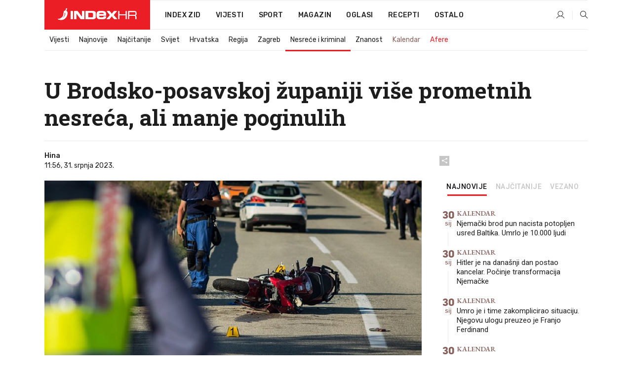

--- FILE ---
content_type: text/html; charset=utf-8
request_url: https://dev2.index.hr/vijesti/clanak/u-brodskoposavskoj-zupaniji-vise-prometnih-nesreca-ali-manje-poginulih/2483842.aspx
body_size: 24925
content:


<!DOCTYPE html>
<html lang="hr">
<head>
    <!--detect slow internet connection-->
<script type="text/javascript">
    var IS_SLOW_INTERNET = false;
    var SLOW_INTERNET_THRESHOLD = 5000;//ms
    var slowLoadTimeout = window.setTimeout(function () {
        IS_SLOW_INTERNET = true;
    }, SLOW_INTERNET_THRESHOLD);

    window.addEventListener('load', function () {
        window.clearTimeout(slowLoadTimeout);
    }, false);
</script>

    <meta charset="utf-8" />
    <meta name="viewport" content="width=device-width,height=device-height, initial-scale=1.0">
    <title>U Brodsko-posavskoj županiji više prometnih nesreća, ali manje poginulih - Index.hr</title>
    <!--todo: remove on production-->
    <meta name="description" content="BRODSKO-POSAVSKA policija objavila je podatke o prometnim nesrećama u prvih šest mjeseci.">
    <meta property="fb:app_id" content="216060115209819">
    <meta name="robots" content="max-image-preview:large">
    <meta name="referrer" content="no-referrer-when-downgrade">

    <link rel="preload" href="//micro.rubiconproject.com/prebid/dynamic/26072.js" as="script" />
    <link rel="preload" href="https://pagead2.googlesyndication.com/tag/js/gpt.js" as="script" />

     <!--adblock detection-->
<script src="/Scripts/adblockDetect/ads.js"></script>
    

<script>
    window.constants = window.constants || {};
    window.constants.statsServiceHost = 'https://stats.index.hr';
    window.constants.socketsHost = 'https://dev-sockets.index.hr';
    window.constants.chatHost = 'https://dev3.index.hr';
    window.constants.interactiveHost = 'https://dev1.index.hr';
    window.constants.ssoAuthority = 'https://dev-sso.index.hr/';
</script>

    <link rel='preconnect' href='https://fonts.googleapis.com' crossorigin>
    <link href="https://fonts.googleapis.com/css2?family=Roboto+Slab:wght@400;500;700;800&family=Roboto:wght@300;400;500;700;900&family=Rubik:wght@300;400;500;600;700&family=EB+Garamond:wght@600;700;800" rel="preload" as="style">
    <link href="https://fonts.googleapis.com/css2?family=Roboto+Slab:wght@400;500;700;800&family=Roboto:wght@300;400;500;700;900&family=Rubik:wght@300;400;500;600;700&family=EB+Garamond:wght@600;700;800" rel="stylesheet">

    

        <link href="/Content/desktop-bundle.min.css?v=ef02154a-14c9-4d4f-8cbc-22598854c4af" rel="preload" as="style" />
        <link href="/Content/desktop-bundle.min.css?v=ef02154a-14c9-4d4f-8cbc-22598854c4af" rel="stylesheet" />

    <link href="/Scripts/desktop-bundle.min.js?v=ef02154a-14c9-4d4f-8cbc-22598854c4af" rel="preload" as="script" />
    <script src="/Scripts/desktop-bundle.min.js?v=ef02154a-14c9-4d4f-8cbc-22598854c4af"></script>

        <!--recover ads, if adblock detected-->
<!--adpushup recovery-->
<script data-cfasync="false" type="text/javascript">
    if (!accountService.UserHasPremium()) {
        (function (w, d) { var s = d.createElement('script'); s.src = '//delivery.adrecover.com/41144/adRecover.js'; s.type = 'text/javascript'; s.async = true; (d.getElementsByTagName('head')[0] || d.getElementsByTagName('body')[0]).appendChild(s); })(window, document);
    }
</script>


    <script>
        if (accountService.UserHasPremium()) {
            const style = document.createElement('style');
            style.textContent = `
                .js-slot-container,
                .js-slot-loader,
                .reserve-height {
                    display: none !important;
                }
            `;
            document.head.appendChild(style);
        }
    </script>

    
<script>
    !function (e, o, n, i) { if (!e) { e = e || {}, window.permutive = e, e.q = []; var t = function () { return ([1e7] + -1e3 + -4e3 + -8e3 + -1e11).replace(/[018]/g, function (e) { return (e ^ (window.crypto || window.msCrypto).getRandomValues(new Uint8Array(1))[0] & 15 >> e / 4).toString(16) }) }; e.config = i || {}, e.config.apiKey = o, e.config.workspaceId = n, e.config.environment = e.config.environment || "production", (window.crypto || window.msCrypto) && (e.config.viewId = t()); for (var g = ["addon", "identify", "track", "trigger", "query", "segment", "segments", "ready", "on", "once", "user", "consent"], r = 0; r < g.length; r++) { var w = g[r]; e[w] = function (o) { return function () { var n = Array.prototype.slice.call(arguments, 0); e.q.push({ functionName: o, arguments: n }) } }(w) } } }(window.permutive, "cd150efe-ff8f-4596-bfca-1c8765fae796", "b4d7f9ad-9746-4daa-b552-8205ef41f49d", { "consentRequired": true });
    window.googletag = window.googletag || {}, window.googletag.cmd = window.googletag.cmd || [], window.googletag.cmd.push(function () { if (0 === window.googletag.pubads().getTargeting("permutive").length) { var e = window.localStorage.getItem("_pdfps"); window.googletag.pubads().setTargeting("permutive", e ? JSON.parse(e) : []); var o = window.localStorage.getItem("permutive-id"); o && (window.googletag.pubads().setTargeting("puid", o), window.googletag.pubads().setTargeting("ptime", Date.now().toString())), window.permutive.config.viewId && window.googletag.pubads().setTargeting("prmtvvid", window.permutive.config.viewId), window.permutive.config.workspaceId && window.googletag.pubads().setTargeting("prmtvwid", window.permutive.config.workspaceId) } });
    
</script>
<script async src="https://b4d7f9ad-9746-4daa-b552-8205ef41f49d.edge.permutive.app/b4d7f9ad-9746-4daa-b552-8205ef41f49d-web.js"></script>


    

<script type="text/javascript" src="https://dev1.index.hr/js/embed/interactive.min.js"></script>
<script>
    var $inin = $inin || {};

    $inin.config = {
        log: false,
        enabled: false
    }

    var $ininque = $ininque || [];

    var userPPID = accountService.GetUserPPID();

    if (userPPID){
        $inin.setClientUserId(userPPID);
    }

    $inin.enable();
</script>

    <!-- Global site tag (gtag.js) - Google Analytics -->
<script type="didomi/javascript" async src="https://www.googletagmanager.com/gtag/js?id=G-5ZTNWH8GVX"></script>
<script>
    window.dataLayer = window.dataLayer || [];
    function gtag() { dataLayer.push(arguments); }
    gtag('js', new Date());

    gtag('config', 'G-5ZTNWH8GVX');
</script>

        <script src="https://freshatl.azurewebsites.net/js/fresh-atl.js" async></script>

    <script>
        var googletag = googletag || {};
        googletag.cmd = googletag.cmd || [];
    </script>

    
        


<!-- Make sure this is inserted before your GPT tag -->
<script>
    var amazonAdSlots = [];

    amazonAdSlots.push({
        slotID: 'DA_L',
        slotName: '/21703950087/DA_vijesti_L',
        sizes: [[300, 250]]
    });

    amazonAdSlots.push({
        slotID: 'DA_R',
        slotName: '/21703950087/DA_vijesti_R',
        sizes: [[300, 250]]
    });

    amazonAdSlots.push({
        slotID: 'DA3',
        slotName: '/21703950087/DA3_vijesti',
        sizes: [[300, 250], [300, 600]]
    });

    amazonAdSlots.push({
        slotID: 'DA4',
        slotName: '/21703950087/DA4_vijesti',
        sizes: [[970, 90], [728, 90], [970, 250]]
    });


            amazonAdSlots.push({
                slotID: 'dfp-DIA',
                slotName: '/21703950087/DIA_vijesti',
                sizes: [[761, 152], [760, 200], [300, 250], [620, 350], [760, 150]]
            });

            amazonAdSlots.push({
                slotID: 'DA4',
                slotName: '/21703950087/DA_long',
                sizes: [[300, 250]]
            });
        </script>



    

<script type="text/javascript">
    window.gdprAppliesGlobally = true; (function () {
        function a(e) {
            if (!window.frames[e]) {
                if (document.body && document.body.firstChild) { var t = document.body; var n = document.createElement("iframe"); n.style.display = "none"; n.name = e; n.title = e; t.insertBefore(n, t.firstChild) }
                else { setTimeout(function () { a(e) }, 5) }
            }
        } function e(n, r, o, c, s) {
            function e(e, t, n, a) { if (typeof n !== "function") { return } if (!window[r]) { window[r] = [] } var i = false; if (s) { i = s(e, t, n) } if (!i) { window[r].push({ command: e, parameter: t, callback: n, version: a }) } } e.stub = true; function t(a) {
                if (!window[n] || window[n].stub !== true) { return } if (!a.data) { return }
                var i = typeof a.data === "string"; var e; try { e = i ? JSON.parse(a.data) : a.data } catch (t) { return } if (e[o]) { var r = e[o]; window[n](r.command, r.parameter, function (e, t) { var n = {}; n[c] = { returnValue: e, success: t, callId: r.callId }; a.source.postMessage(i ? JSON.stringify(n) : n, "*") }, r.version) }
            }
            if (typeof window[n] !== "function") { window[n] = e; if (window.addEventListener) { window.addEventListener("message", t, false) } else { window.attachEvent("onmessage", t) } }
        } e("__tcfapi", "__tcfapiBuffer", "__tcfapiCall", "__tcfapiReturn"); a("__tcfapiLocator"); (function (e) {
            var t = document.createElement("script"); t.id = "spcloader"; t.type = "text/javascript"; t.async = true; t.src = "https://sdk.privacy-center.org/" + e + "/loader.js?target=" + document.location.hostname; t.charset = "utf-8"; var n = document.getElementsByTagName("script")[0]; n.parentNode.insertBefore(t, n)
        })("02757520-ed8b-4c54-8bfd-4a5f5548de98")
    })();</script>


<!--didomi-->
<!--end-->


    <script>
        googletag.cmd.push(function() {
                
    googletag.pubads().setTargeting('rubrika', 'vijesti');
    googletag.pubads().setTargeting('articleId', '2483842');
    googletag.pubads().setTargeting('Rijeci_iz_naslova', ["brodsko-posavskoj","županiji","više","prometnih","nesreća","manje","poginulih"]);
    googletag.pubads().setTargeting('chat', 'no');
    googletag.pubads().setTargeting('paragrafX', '4');

    ;


            googletag.pubads().setTargeting('podrubrikaId', ["46"]);
        

            googletag.pubads().setTargeting('authorId', ["2175"]);
        

            googletag.pubads().setTargeting('tagId', ["1423","1542","175917","1134402"]);
        ;
        });
    </script>

    
<script>
    var mainIndexDomainPath = "https://www.index.hr" + window.location.pathname;

    googletag.cmd.push(function () {
        googletag.pubads().disableInitialLoad();
        googletag.pubads().enableSingleRequest();
        googletag.pubads().collapseEmptyDivs(true);
        googletag.pubads().setTargeting('projekt', 'index');
        googletag.pubads().setTargeting('referer', '');
        googletag.pubads().setTargeting('hostname', 'dev2.index.hr');
        googletag.pubads().setTargeting('ar_1', 'false');
        googletag.pubads().setTargeting('ab_test', '');
        googletag.pubads().setTargeting('prebid', 'demand manager');

        if ('cookieDeprecationLabel' in navigator) {
            navigator.cookieDeprecationLabel.getValue().then((label) => {
                googletag.pubads().setTargeting('TPC', label);
            });
        }
        else {
            googletag.pubads().setTargeting('TPC', 'none');
        }

    });

    googleTagService.AddSlotRenderEndedListener();
</script>
    <script type='text/javascript' src='//static.criteo.net/js/ld/publishertag.js'></script>

    <meta property="og:title" content="U Brodsko-posavskoj &#x17E;upaniji vi&#x161;e prometnih nesre&#x107;a, ali manje poginulih" />
    <meta property="og:description" content="BRODSKO-POSAVSKA policija objavila je podatke o prometnim nesre&#x107;ama u prvih &#x161;est mjeseci." />
    <meta property="og:image" content="https://ip.index.hr/remote/bucket.index.hr/b/index/81091396-cc01-4fac-8f17-530c640f39dc.jpg?fb_wtrmrk=vijesti.jpg&amp;width=1200&amp;height=630&amp;mode=crop&amp;format=png" />
    <meta property="og:image:width" content="1200" />
    <meta property="og:image:height" content="630" />

    <meta name="twitter:card" content="summary_large_image">
    <meta name="twitter:site" content="@indexhr">
    <meta name="twitter:title" content="U Brodsko-posavskoj &#x17E;upaniji vi&#x161;e prometnih nesre&#x107;a, ali manje poginulih">
    <meta name="twitter:description" content="BRODSKO-POSAVSKA policija objavila je podatke o prometnim nesre&#x107;ama u prvih &#x161;est mjeseci.">
    <meta name="twitter:image" content="https://ip.index.hr/remote/bucket.index.hr/b/index/81091396-cc01-4fac-8f17-530c640f39dc.jpg?fb_wtrmrk=vijesti.jpg&amp;width=1200&amp;height=630&amp;mode=crop&amp;format=png">

    <script type="application/ld&#x2B;json">
        {"@context":"https://schema.org","@type":"WebSite","name":"Index.hr","potentialAction":{"@type":"SearchAction","target":"https://www.index.hr/trazi.aspx?upit={search_term_string}","query-input":"required name=search_term_string"},"url":"https://www.index.hr/"}
    </script>
    <script type="application/ld&#x2B;json">
        {"@context":"https://schema.org","@type":"Organization","name":"Index.hr","sameAs":["https://www.facebook.com/index.hr/","https://twitter.com/indexhr","https://www.youtube.com/channel/UCUp6H4ko32XqnV_6MOPunBA"],"url":"https://www.index.hr/","logo":{"@type":"ImageObject","url":"https://www.index.hr/Content/img/logo/index_logo_112x112.png"}}
    </script>

    <!-- Meta Pixel Code -->
<script>
    !function (f, b, e, v, n, t, s) {
        if (f.fbq) return; n = f.fbq = function () {
            n.callMethod ?
                n.callMethod.apply(n, arguments) : n.queue.push(arguments)
        };
        if (!f._fbq) f._fbq = n; n.push = n; n.loaded = !0; n.version = '2.0';
        n.queue = []; t = b.createElement(e); t.async = !0;
        t.src = v; s = b.getElementsByTagName(e)[0];
        s.parentNode.insertBefore(t, s)
    }(window, document, 'script',
        'https://connect.facebook.net/en_US/fbevents.js');
    fbq('init', '1418122964915670');
    fbq('track', 'PageView');
</script>
<noscript>
    <img height="1" width="1" style="display:none"
         src="https://www.facebook.com/tr?id=1418122964915670&ev=PageView&noscript=1" />
</noscript>
<!-- End Meta Pixel Code -->


    <script src="https://apetite.index.hr/bundles/apetite.js"></script>
    <script>
        var apetite = new AnalyticsPetite({ host: 'https://apetite.index.hr' });
        
                        apetite.setCategory('vijesti');
                        apetite.setArticleId('a-2483842');

        apetite.collect();
    </script>

    
    <link href="/Content/bootstrap-rating.css" rel="stylesheet" />
    <script async src='https://www.google.com/recaptcha/api.js'></script>

        <link rel="canonical" href="https://dev2.index.hr/vijesti/clanak/u-brodskoposavskoj-zupaniji-vise-prometnih-nesreca-ali-manje-poginulih/2483842.aspx">
        <link rel="alternate" href="https://dev2.index.hr/mobile/vijesti/clanak/u-brodskoposavskoj-zupaniji-vise-prometnih-nesreca-ali-manje-poginulih/2483842.aspx">

    <link rel="og:url" href="https://dev2.index.hr/clanak.aspx?id=2483842">


        <link rel="amphtml" href="https://dev2.index.hr/amp/vijesti/clanak/u-brodskoposavskoj-zupaniji-vise-prometnih-nesreca-ali-manje-poginulih/2483842.aspx">

    <meta property="og:type" content="article" />
    <meta property="og:url" content="https://dev2.index.hr/clanak.aspx?id=2483842">

    <script type="application/ld&#x2B;json">
        {"@context":"https://schema.org","@type":"WebPage","name":"U Brodsko-posavskoj županiji više prometnih nesreća, ali manje poginulih","description":"BRODSKO-POSAVSKA policija objavila je podatke o prometnim nesrećama u prvih šest mjeseci.","url":"https://www.index.hr/","publisher":{"@type":"Organization","name":"Index.hr","sameAs":["https://www.facebook.com/index.hr/","https://twitter.com/indexhr","https://www.youtube.com/channel/UCUp6H4ko32XqnV_6MOPunBA"],"url":"https://www.index.hr/","logo":{"@type":"ImageObject","url":"https://www.index.hr/Content/img/logo/index_logo_112x112.png"}}}
    </script>
    <script type="application/ld&#x2B;json">
        {"@context":"https://schema.org","@type":"BreadcrumbList","itemListElement":[{"@type":"ListItem","name":"Index.hr","item":{"@type":"Thing","@id":"https://www.index.hr"},"position":1},{"@type":"ListItem","name":"Vijesti","item":{"@type":"Thing","@id":"https://www.index.hr/vijesti"},"position":2},{"@type":"ListItem","name":"Nesreće i kriminal","item":{"@type":"Thing","@id":"https://www.index.hr/vijesti/rubrika/nesrece-i-kriminal/46.aspx"},"position":3},{"@type":"ListItem","name":"U Brodsko-posavskoj županiji više prometnih nesreća, ali manje poginulih","item":{"@type":"Thing","@id":"https://www.index.hr/vijesti/clanak/u-brodskoposavskoj-zupaniji-vise-prometnih-nesreca-ali-manje-poginulih/2483842.aspx"},"position":4}]}
    </script>
    <script type="application/ld&#x2B;json">
        {"@context":"https://schema.org","@type":"NewsArticle","name":"U Brodsko-posavskoj županiji više prometnih nesreća, ali manje poginulih","description":"BRODSKO-POSAVSKA policija objavila je podatke o prometnim nesrećama u prvih šest mjeseci.","image":{"@type":"ImageObject","url":"https://ip.index.hr/remote/bucket.index.hr/b/index/81091396-cc01-4fac-8f17-530c640f39dc.jpg","height":683,"width":1200},"mainEntityOfPage":{"@type":"WebPage","name":"U Brodsko-posavskoj županiji više prometnih nesreća, ali manje poginulih","description":"BRODSKO-POSAVSKA policija objavila je podatke o prometnim nesrećama u prvih šest mjeseci.","url":"https://www.index.hr/vijesti/clanak/u-brodskoposavskoj-zupaniji-vise-prometnih-nesreca-ali-manje-poginulih/2483842.aspx","publisher":{"@type":"Organization","name":"Index.hr","sameAs":["https://www.facebook.com/index.hr/","https://twitter.com/indexhr","https://www.youtube.com/channel/UCUp6H4ko32XqnV_6MOPunBA"],"url":"https://www.index.hr/","logo":{"@type":"ImageObject","url":"https://www.index.hr/Content/img/logo/index_logo_112x112.png"}}},"url":"https://www.index.hr/vijesti/clanak/u-brodskoposavskoj-zupaniji-vise-prometnih-nesreca-ali-manje-poginulih/2483842.aspx","author":{"@type":"Organization","name":"Index.hr","sameAs":["https://www.facebook.com/index.hr/","https://twitter.com/indexhr","https://www.youtube.com/channel/UCUp6H4ko32XqnV_6MOPunBA"],"url":"https://www.index.hr/","logo":{"@type":"ImageObject","url":"https://www.index.hr/Content/img/logo/index_logo_112x112.png"}},"dateModified":"2023-07-31","datePublished":"2023-07-31","headline":"U Brodsko-posavskoj županiji više prometnih nesreća, ali manje poginulih","isAccessibleForFree":true,"keywords":"prometne nesreće,promet,Brodsko-posavska županija, mrtvi u prometu","publisher":{"@type":"Organization","name":"Index.hr","sameAs":["https://www.facebook.com/index.hr/","https://twitter.com/indexhr","https://www.youtube.com/channel/UCUp6H4ko32XqnV_6MOPunBA"],"url":"https://www.index.hr/","logo":{"@type":"ImageObject","url":"https://www.index.hr/Content/img/logo/index_logo_112x112.png"}},"isPartOf":{"@type":["NewsArticle"],"name":"Index.hr","productID":"CAoiEN-u-SQZulOA8lpEXJtZjRU:index_premium"}}
    </script>

    <script src="https://cdnjs.cloudflare.com/ajax/libs/fingerprintjs2/1.6.1/fingerprint2.min.js"></script>

        <link rel="preload" as="image" imagesrcset="https://ip.index.hr/remote/bucket.index.hr/b/index/81091396-cc01-4fac-8f17-530c640f39dc.jpg?width=765&amp;height=435">

        <script type="text/javascript">
            window._taboola = window._taboola || [];
            _taboola.push({ article: 'auto' });
            !function (e, f, u, i) {
                if (!document.getElementById(i)) {
                    e.async = 1;
                    e.src = u;
                    e.id = i;
                    f.parentNode.insertBefore(e, f);
                }
            }(document.createElement('script'),
                document.getElementsByTagName('script')[0],
                '//cdn.taboola.com/libtrc/indexhr-en/loader.js',
                'tb_loader_script');
            if (window.performance && typeof window.performance.mark == 'function') { window.performance.mark('tbl_ic'); }
        </script>

    <script>
        bridPlayerService.AddKeyValueIntoMacros('rubrika', 'vijesti');
        bridPlayerService.AddKeyValueIntoMacros('projekt', 'index');
    </script>

</head>
<body>
    <script>
    window.fbAsyncInit = function () {
        FB.init({
            appId: '216060115209819',
            xfbml: true,
            version: 'v19.0'
        });
    };
</script>
<script async defer crossorigin="anonymous" src="https://connect.facebook.net/hr_HR/sdk.js"></script>
    <!--OpenX-->
<iframe src="//u.openx.net/w/1.0/pd?ph=&cb=52720cc9-19cc-4dc9-9590-405bfcae83ca&gdpr=1&gdpr_consent=2" style="display:none;width:0;height:0;border:0; border:none;"></iframe>

        




    <div class="main-container no-padding main-content-bg">
                

<div class="google-billboard-top">
    <!-- /21703950087/DB1 -->
    <div id='DB1' class="js-slot-container" data-css-class="google-box bottom-margin-60">
        <script>
            googletag.cmd.push(function () {
                googletag.defineSlot('/21703950087/DB1', [[970, 250], [970, 500], [970, 90], [728, 90], [800, 250], [1, 1]], 'DB1').addService(googletag.pubads());

                googletag.display('DB1');
            });
        </script>
    </div>
</div>

    </div>

    


<header class="main-menu-container">
    <div class="float-menu no-height" style="" menu-fix-top>
        <div class="main-container no-height clearfix">
            <div class="main-menu no-height">
                    <h1 class="js-logo logo vijesti-gradient-bg">
                        <img class="main" src="/Content/img/logo/index_main.svg" alt="index.hr" />
                        <img class="small" src="/Content/img/logo/paprika_logo.svg" alt="index.hr" />
                        <a class="homepage-link" href="/" title="index.hr"> </a>
                    </h1>
                <nav class="menu-holder clearfix" aria-label="Glavna navigacija">
                    <ul>
                        <li>
                            <a class="main-text-hover no-drop" href="/zid"> Index Zid</a>
                        </li>

                        <li>
                            <a class="vijesti-text-hover" href="/vijesti">
                                Vijesti
                            </a>
                        </li>
                        <li>
                            <a class="sport-text-hover" href="/sport">
                                Sport
                            </a>
                        </li>
                        <li class="menu-drop">
                            <span class="expandable magazin-text-hover">Magazin</span>
                            <ul class="dropdown-content display-none">
                                <li class="magazin-bg-hover">
                                    <a href="/magazin">
                                        Magazin
                                    </a>
                                </li>
                                <li class="shopping-bg-gradient-hover">
                                    <a href="/shopping">
                                        Shopping
                                    </a>
                                </li>
                                <li class="ljubimci-bg-hover">
                                    <a href="/ljubimci">
                                        Ljubimci
                                    </a>
                                </li>
                                <li class="food-bg-hover">
                                    <a href="/food">
                                        Food
                                    </a>
                                </li>
                                <li class="mame-bg-hover">
                                    <a href="/mame">
                                        Mame
                                    </a>
                                </li>
                                <li class="auto-bg-gradient-hover">
                                    <a href="/auto">
                                        Auto
                                    </a>
                                </li>
                                <li class="fit-bg-hover">
                                    <a href="/fit">
                                        Fit
                                    </a>
                                </li>
                                <li class="chill-bg-hover">
                                    <a href="/chill">
                                        Chill
                                    </a>
                                </li>
                                <li class="horoskop-bg-hover">
                                    <a href="/horoskop">
                                        Horoskop
                                    </a>
                                </li>
                            </ul>
                        </li>
                        <li>
                            <a class="oglasi-text-hover" href="https://www.index.hr/oglasi">
                                Oglasi
                            </a>
                        </li>
                        <li>
                            <a class="recepti-text-hover" href="https://recepti.index.hr">
                                Recepti
                            </a>
                        </li>
                        <li class="menu-drop">
                            <span class="expandable">Ostalo</span>
                            <ul class="dropdown-content ostalo display-none">
                                <li class="main-bg-hover">
                                    <a href="https://jobs.index.hr/">
                                        Zaposli se na Indexu
                                    </a>
                                </li>
                                <li class="lajkhr-bg-hover">
                                    <a href="https://www.index.hr/lajk/">
                                        Lajk.hr
                                    </a>
                                </li>
                                <li class="vjezbe-bg-hover">
                                    <a href="https://vjezbe.index.hr">
                                        Vježbe
                                    </a>
                                </li>
                                <li class="main-bg-hover">
                                    <a href="/info/tecaj">
                                        Tečaj
                                    </a>
                                </li>
                                <li class="main-bg-hover">
                                    <a href="/info/tv">
                                        TV program
                                    </a>
                                </li>
                                <li class="main-bg-hover">
                                    <a href="/info/kino">
                                        Kino
                                    </a>
                                </li>
                                <li class="main-bg-hover">
                                    <a href="/info/vrijeme">
                                        Vrijeme
                                    </a>
                                </li>
                                <li class="kalendar-bg-hover">
                                    <a href="/kalendar">
                                        Kalendar
                                    </a>
                                </li>
                            </ul>
                        </li>
                    </ul>
                    <ul class="right-part">
                        <li id="login-menu" class="menu-drop">
                            


<div id="menu-login"
     v-scope
     v-cloak
     @mounted="onLoad">
    <div v-if="userInfo !== null && userInfo.IsLoggedIn === true">
        <div class="user-menu expandable no-padding">
            <div v-if="userInfo.ProfileImage === null" class="initials-holder separator center-aligner">
                <div class="initials center-aligner">
                    {{userInfo.Initials}}
                </div>
                <div class="user-firstname">
                    {{userInfo.FirstName}}
                </div>
            </div>

            <div v-if="userInfo.ProfileImage !== null" class="avatar separator center-aligner">
                <img :src="'https://ip.index.hr/remote/bucket.index.hr/b/index/' + userInfo.ProfileImage + '?width=20&height=20&mode=crop'" />
                <div class="user-firstname">
                    {{userInfo.FirstName}}
                </div>
            </div>
        </div>
        <ul class="dropdown-content display-none">
            <li class="main-bg-hover">
                <a href="/profil">Moj profil</a>
            </li>
            <li class="main-bg-hover">
                <a :href="'https://dev-sso.index.hr/' + 'account/dashboard?redirect_hint=' + 'https%3A%2F%2Fdev2.index.hr%2Fvijesti%2Fclanak%2Fu-brodskoposavskoj-zupaniji-vise-prometnih-nesreca-ali-manje-poginulih%2F2483842.aspx'">Upravljanje računom</a>
            </li>
            <li class="main-bg-hover">
                <a @click="logout">Odjavite se</a>
            </li>
        </ul>
    </div>

    <div v-if="userInfo === null || userInfo.IsLoggedIn === false" @click="login" class="user-menu no-padding">
        <div class="login-btn separator">
            <i class="index-user-alt"></i>
        </div>
    </div>
</div>

<script>
    PetiteVue.createApp({
        userInfo: {},
        onLoad() {
            var self = this;

            var userInfoCookie = accountService.GetUserInfo();

            var userHasPremium = accountService.UserHasPremium();
            googleEventService.CreateCustomEventGA4("user_data", "has_premium", userHasPremium);

            if (userInfoCookie != null) {
                if (userInfoCookie.HasPremium === undefined) {
                    accountService.DeleteMetaCookie();

                    accountService.CreateMetaCookie()
                    .then(function (response) {
                        self.userInfo = accountService.GetUserInfo();
                    });
                }
                else if (userInfoCookie.IsLoggedIn === true) {
                    userApiService.getPremiumStatus()
                    .then(function (response) {
                        if (response.data.HasPremium != userInfoCookie.HasPremium) {
                            accountService.DeleteMetaCookie();

                            accountService.CreateMetaCookie()
                            .then(function (response) {
                                self.userInfo = accountService.GetUserInfo();
                            });
                        }
                    });
                }
                else {
                    self.userInfo = accountService.GetUserInfo();
                }
            }
            else {
                accountService.CreateMetaCookie()
                .then(function (response) {
                    self.userInfo = accountService.GetUserInfo();
                });
            }
        },
        login() {
            globalDirectives.ShowLoginPopup()
        },
        logout() {
            accountService.Logout('/profil/odjava')
        }
    }).mount("#menu-login");
</script>

                        </li>
                        <li>
                            <a href="/trazi.aspx" class="menu-icon btn-open-search"><i class="index-magnifier"></i></a>
                        </li>
                    </ul>
                </nav>
            </div>
        </div>
    </div>

        


    <div class="sub-menu-container main-container">
        <div class="sub-menu-holder scroll-menu-arrows-holder" data-animate-width="200">
            <ul class="sub-menu scroll-menu clearfix">
                    <li class="sub-menu-item scroll-menu-item vijesti-border-bottom ">
                        <a class="" href="/vijesti">Vijesti</a>
                    </li>
                    <li class="sub-menu-item scroll-menu-item vijesti-border-bottom ">
                        <a class="" href="/najnovije?kategorija=3">Najnovije</a>
                    </li>
                    <li class="sub-menu-item scroll-menu-item vijesti-border-bottom ">
                        <a class="" href="/najcitanije?kategorija=3">Naj&#x10D;itanije</a>
                    </li>
                    <li class="sub-menu-item scroll-menu-item vijesti-border-bottom ">
                        <a class="" href="/vijesti/rubrika/svijet/23.aspx">Svijet</a>
                    </li>
                    <li class="sub-menu-item scroll-menu-item vijesti-border-bottom ">
                        <a class="" href="/vijesti/rubrika/hrvatska/22.aspx">Hrvatska</a>
                    </li>
                    <li class="sub-menu-item scroll-menu-item vijesti-border-bottom ">
                        <a class="" href="/vijesti/rubrika/regija/1540.aspx">Regija</a>
                    </li>
                    <li class="sub-menu-item scroll-menu-item vijesti-border-bottom ">
                        <a class="" href="/vijesti/rubrika/zagreb/1553.aspx">Zagreb</a>
                    </li>
                    <li class="sub-menu-item scroll-menu-item vijesti-border-bottom active">
                        <a class="" href="/vijesti/rubrika/nesrece-i-kriminal/46.aspx">Nesre&#x107;e i kriminal</a>
                    </li>
                    <li class="sub-menu-item scroll-menu-item vijesti-border-bottom ">
                        <a class="" href="/vijesti/rubrika/znanost/1722.aspx">Znanost</a>
                    </li>
                    <li class="sub-menu-item scroll-menu-item vijesti-border-bottom ">
                        <a class="kalendar-text kalendar-text-hover" href="/kalendar">Kalendar</a>
                    </li>
                    <li class="sub-menu-item scroll-menu-item vijesti-border-bottom ">
                        <a class="vijesti-text vijesti-text-hover" href="/afere">Afere</a>
                    </li>
            </ul>
            <div class="scroll-menu-arrows display-none">
                <div class="navigation-arrow left-arrow disabled vijesti-text-hover"><i class="index-arrow-left"></i></div>
                <div class="navigation-arrow right-arrow disabled vijesti-text-hover"><i class="index-arrow-right"></i></div>
            </div>
        </div>
    </div>

</header>


        <div class="dfp-left-column">
            

<!-- /21703950087/D_sky_L -->
<div id='D_sky_L' class="js-slot-container" data-css-class="google-box">
    <script>
        googletag.cmd.push(function () {
            googletag.defineSlot('/21703950087/D_sky_L', [[300, 600], [160, 600]], 'D_sky_L').addService(googletag.pubads());
            googletag.display('D_sky_L');
        });
    </script>
</div>
        </div>

    <main>
        







    


<div class="js-slot-container" data-has-close-btn="true">
    <div class="js-slot-close-btn dfp-close-btn dfp-close-btn-fixed display-none">
        <div class="close-btn-creative">
            <i class="index-close"></i>
        </div>
    </div>

    <!-- /21703950087/D_sticky -->
    <div id='D_sticky' class="js-slot-holder" data-css-class="google-box bottom-sticky">
        <script>
            googletag.cmd.push(function () {
                googletag.defineSlot('/21703950087/D_sticky_all', [[1200, 150], [728, 90], [970, 250], [970, 90], [1, 1]], 'D_sticky').addService(googletag.pubads());

                googletag.display('D_sticky');
            });
        </script>
    </div>
</div>



<style>
    .main-container {
        max-width: 1140px;
    }

    .dfp-left-column {
        margin-right: 570px;
    }

    .dfp-right-column {
        margin-left: 570px;
    }
</style>

<article class="article-container"  data-breakrows="4" data-author="[2175]">
    <div class="article-header-code">
        
    </div>

    <div class="article-holder main-container main-content-bg ">






        <header class="article-title-holder">
            


<h1 class="vijesti-text-parsed title js-main-title">
    U Brodsko-posavskoj županiji više prometnih nesreća, ali manje poginulih
</h1>

<div class="article-info flex">
    <div class="author-holder flex">

        <div class="flex-1">
                <div class="author-name flex">
                    Hina

                </div>

            <div>
                11:56, 31. srpnja 2023.
            </div>
        </div>
    </div>
    <div class="social-holder flex">
        <div class="other"><i class="index-share"></i></div>
        


<div class="share-buttons-holder display-none clearfix">
    <div class="facebook-bg share-button" share-button data-share-action="facebook" data-article-id="2483842" data-facebook-url="https://dev2.index.hr/clanak.aspx?id=2483842">
        <i class="index-facebook"></i>
    </div>

    <script type="text/javascript" async src="https://platform.twitter.com/widgets.js"></script>
    <a class="share-button x-bg" share-button data-share-action="twitter" data-article-id="2483842" href="https://twitter.com/intent/tweet?url=https://dev2.index.hr/clanak.aspx?id=2483842&via=indexhr&text=U Brodsko-posavskoj &#x17E;upaniji vi&#x161;e prometnih nesre&#x107;a, ali manje poginulih&size=large">
        <i class="index-x"></i>
    </a>

    <script type="text/javascript" async defer src="//assets.pinterest.com/js/pinit.js"></script>

    <a class="share-button pinterest-bg pin-it-button" share-button data-share-action="pinterest" data-article-id="2483842" href="http://pinterest.com/pin/create/button/?url=https://dev2.index.hr/clanak.aspx?id=2483842&media=https://ip.index.hr/remote/bucket.index.hr/b/index/81091396-cc01-4fac-8f17-530c640f39dc.jpg&description=U Brodsko-posavskoj &#x17E;upaniji vi&#x161;e prometnih nesre&#x107;a, ali manje poginulih" data-pin-custom="true">
        <i class="index-pinterest"></i>
    </a>

    <a class="share-button gplus-bg" share-button data-share-action="gplus" data-article-id="2483842" href="https://plus.google.com/share?url=https://dev2.index.hr/clanak.aspx?id=2483842" onclick="javascript:window.open(this.href,'', 'menubar=no,toolbar=no,resizable=yes,scrollbars=yes,height=600,width=400');return false;">
        <i class="index-gplus"></i>
    </a>

    <a class="share-button linkedin-bg" share-button data-share-action="linkedin" data-article-id="2483842" href="https://www.linkedin.com/shareArticle?mini=true&url=https://dev2.index.hr/clanak.aspx?id=2483842&title=U Brodsko-posavskoj &#x17E;upaniji vi&#x161;e prometnih nesre&#x107;a, ali manje poginulih&summary=BRODSKO-POSAVSKA policija objavila je podatke o prometnim nesre&#x107;ama u prvih &#x161;est mjeseci.&source=Index.hr" onclick="javascript:window.open(this.href,'', 'menubar=no,toolbar=no,resizable=yes,scrollbars=yes,height=400,width=600');return false;">
        <i class="index-linkedIn"></i>
    </a>

    <a class="share-button mail-bg" share-button data-share-action="mail" data-article-id="2483842" href="mailto:?subject=U Brodsko-posavskoj &#x17E;upaniji vi&#x161;e prometnih nesre&#x107;a, ali manje poginulih&body=https%3A%2F%2Fdev2.index.hr%2Fclanak.aspx%3Fid%3D2483842" target="_blank">
        <i class="index-mail"></i>
    </a>

    <div class="share-button btn-close">
        <i class="index-close"></i>
    </div>
</div>
    </div>
</div>


        </header>

        <div class="top-part flex">
            <div class="left-part">
                        

<figure class="img-container">
        <div class="img-holder" style="padding-bottom: 56.86%;">
            <img class="img-responsive" src="https://ip.index.hr/remote/bucket.index.hr/b/index/81091396-cc01-4fac-8f17-530c640f39dc.jpg?width=765&amp;height=435" alt="U Brodsko-posavskoj &#x17E;upaniji vi&#x161;e prometnih nesre&#x107;a, ali manje poginulih" />
        </div>

        <figcaption class="main-img-desc clearfix">
            <span></span>
                <span class="credits">Ilustracija: Shutterstock</span>
        </figcaption>
</figure>

                <div class="content-holder">

                    <div class="text-holder">
                            

<section class="text vijesti-link-underline js-smartocto" aria-label="Tekst članka">
    <p>U PRVIH šest mjeseci ove godine, u odnosu na isto razdoblje prošle, na prometnicama PU brodsko-posavske povećan je broj prometnih nesreća i ozlijeđenih osoba, a smanjen broj smrtno stradalih.  </p>

<p>&nbsp;Smrtno je stradala jedna osoba, što je za 66.7 posto manje u odnosu na prošlu godinu, izvijestila je PU brodsko-posavska, napominju kako su u srpnju na prometnicama smrtno stradale dvije osobe.</p>

<div class="js-slot-container reserve-height-with-disclaimer" data-css-class="dfp-inarticle" data-disclaimer="true" data-css-remove-after-render="reserve-height-with-disclaimer">
        <div class="js-slot-loader main-loader center-aligner">
            <div class="loader-animation"><div></div><div></div><div></div><div></div></div>
        </div>

    <span class="js-slot-disclaimer ad-unit-text display-none">
        Tekst se nastavlja ispod oglasa
    </span>

    <div class="flex no-margin double">
        <!-- /21703950087/DA_L -->
        <div id="DA_L" class="no-margin">
            <script>
                googletag.cmd.push(function () {
                    var slot = googletag.defineSlot('/21703950087/DA_L', [[320, 180], [300, 170], [250, 250], [200, 200], [320, 100], [300, 250], [300, 100], [300, 50], [1, 1]], 'DA_L').addService(googletag.pubads());

                    if ('True' == 'True') {
                        slot.setCollapseEmptyDiv(true, false);
                    }

                    googletag.display('DA_L');
                });
            </script>
        </div>

        <!-- /21703950087/DA_R -->
        <div id="DA_R" class="no-margin">
            <script>
                googletag.cmd.push(function () {
                    var slot = googletag.defineSlot('/21703950087/DA_R', [[320, 180], [300, 170], [250, 250], [200, 200], [320, 100], [300, 250], [300, 100], [300, 50], [1, 1]], 'DA_R').addService(googletag.pubads());

                    if ('True' == 'True') {
                        slot.setCollapseEmptyDiv(true, false);
                    }

                    googletag.display('DA_R');
                });
            </script>
        </div>
    </div>
</div>


<h3>15 posto više ozlijeđenih nego prošle godine</h3>

<p>U šest mjeseci teško je ozlijeđeno 46, a lakše 192 osobe, što je za 35.3, odnosno za 15 posto više u odnosu na isto razdoblje prošle godine.</p>

<p>&nbsp;Dogodila se 581 prometna nesreća, što je za 28.5 posto više u odnosu na prvu polovicu prošle godine.</p>

</section>


                        

<div class="article-report-container ">
    <div class="article-report-trigger" data-article-id="2483842">
        <div class="bullet-send-report-icon">
            <i class="index-send"></i>
        </div>
        Znate li nešto više o temi ili želite prijaviti grešku u tekstu? Kliknite <strong>ovdje</strong>.
        </div>
    <div class="popup-holder report-holder display-none">
        <div class="loading-container">
            <span class="img-helper"></span>
            <img src="/Content/img/loader_40px.gif" />
        </div>
    </div>
</div>

                        

<div class="article-call-to-action js-article-call-to-action">
    <div class="subtitle flex text-uppercase vijesti-text">
        <div class="flex first-part">
            <div class="subtitle__logo js-article-call-to-action-logo">Ovo je <i class="index-logo"></i>.</div>
            <div class="subtitle__nation js-article-call-to-action-nation">Homepage nacije.</div>
        </div>
        <div class="subtitle__visitors js-article-call-to-action-visitors" data-text="99.239 čitatelja danas."></div>
    </div>
    <div class="bullets">
        <div class="bullet-send-report-icon">
            <i class="index-send"></i>
        </div>
        Imate važnu priču? Javite se na <strong>desk@index.hr</strong> ili klikom <strong><a class="vijesti-text-hover" href="/posaljite-pricu?index_ref=article_vazna_prica">ovdje</a></strong>. Atraktivne fotografije i videe plaćamo.
    </div>
    <div class="bullets">
        <div class="bullet-send-report-icon">
            <i class="index-send"></i>
        </div>
        Želite raditi na Indexu? Prijavite se <strong><a class="vijesti-text-hover" href="https://jobs.index.hr?index_ref=article_index_jobs" target="_blank">ovdje</a></strong>.
    </div>
</div>

                        






                        


<div class="reactions-container clearfix">
    <div class="social-holder social-bottom flex">
        <div class="other"><i class="index-share"></i></div>
        


<div class="share-buttons-holder display-none clearfix">
    <div class="facebook-bg share-button" share-button data-share-action="facebook" data-article-id="2483842" data-facebook-url="https://dev2.index.hr/clanak.aspx?id=2483842">
        <i class="index-facebook"></i>
    </div>

    <script type="text/javascript" async src="https://platform.twitter.com/widgets.js"></script>
    <a class="share-button x-bg" share-button data-share-action="twitter" data-article-id="2483842" href="https://twitter.com/intent/tweet?url=https://dev2.index.hr/clanak.aspx?id=2483842&via=indexhr&text=U Brodsko-posavskoj &#x17E;upaniji vi&#x161;e prometnih nesre&#x107;a, ali manje poginulih&size=large">
        <i class="index-x"></i>
    </a>

    <script type="text/javascript" async defer src="//assets.pinterest.com/js/pinit.js"></script>

    <a class="share-button pinterest-bg pin-it-button" share-button data-share-action="pinterest" data-article-id="2483842" href="http://pinterest.com/pin/create/button/?url=https://dev2.index.hr/clanak.aspx?id=2483842&media=https://ip.index.hr/remote/bucket.index.hr/b/index/81091396-cc01-4fac-8f17-530c640f39dc.jpg&description=U Brodsko-posavskoj &#x17E;upaniji vi&#x161;e prometnih nesre&#x107;a, ali manje poginulih" data-pin-custom="true">
        <i class="index-pinterest"></i>
    </a>

    <a class="share-button gplus-bg" share-button data-share-action="gplus" data-article-id="2483842" href="https://plus.google.com/share?url=https://dev2.index.hr/clanak.aspx?id=2483842" onclick="javascript:window.open(this.href,'', 'menubar=no,toolbar=no,resizable=yes,scrollbars=yes,height=600,width=400');return false;">
        <i class="index-gplus"></i>
    </a>

    <a class="share-button linkedin-bg" share-button data-share-action="linkedin" data-article-id="2483842" href="https://www.linkedin.com/shareArticle?mini=true&url=https://dev2.index.hr/clanak.aspx?id=2483842&title=U Brodsko-posavskoj &#x17E;upaniji vi&#x161;e prometnih nesre&#x107;a, ali manje poginulih&summary=BRODSKO-POSAVSKA policija objavila je podatke o prometnim nesre&#x107;ama u prvih &#x161;est mjeseci.&source=Index.hr" onclick="javascript:window.open(this.href,'', 'menubar=no,toolbar=no,resizable=yes,scrollbars=yes,height=400,width=600');return false;">
        <i class="index-linkedIn"></i>
    </a>

    <a class="share-button mail-bg" share-button data-share-action="mail" data-article-id="2483842" href="mailto:?subject=U Brodsko-posavskoj &#x17E;upaniji vi&#x161;e prometnih nesre&#x107;a, ali manje poginulih&body=https%3A%2F%2Fdev2.index.hr%2Fclanak.aspx%3Fid%3D2483842" target="_blank">
        <i class="index-mail"></i>
    </a>

    <div class="share-button btn-close">
        <i class="index-close"></i>
    </div>
</div>
    </div>
</div>

                            


<nav class="tags-holder" aria-label="Tagovi">
		<a href="/tag/1423/prometne-nesrece.aspx"
		   class="vijesti-bg-hover tag-item ">
			<span class="vijesti-text hashtag">#</span>prometne nesre&#x107;e
		</a>
		<a href="/tag/1542/promet.aspx"
		   class="vijesti-bg-hover tag-item ">
			<span class="vijesti-text hashtag">#</span>promet
		</a>
		<a href="/tag/175917/brodskoposavska-zupanija.aspx"
		   class="vijesti-bg-hover tag-item ">
			<span class="vijesti-text hashtag">#</span>Brodsko-posavska &#x17E;upanija
		</a>
		<a href="/tag/1134402/mrtvi-u-prometu.aspx"
		   class="vijesti-bg-hover tag-item ">
			<span class="vijesti-text hashtag">#</span> mrtvi u prometu
		</a>

</nav>
                    </div>
                </div>
            </div>
            <aside class="right-part direction-column flex" aria-label="Najnoviji članci">
                <div>
                        

<!-- /21703950087/Box1 -->
<div id='Box1' class="js-slot-container" data-css-class="google-box bottom-margin-50">
    <script>
        googletag.cmd.push(function () {
            googletag.defineSlot('/21703950087/Box1', [[300, 170], [250, 250], [200, 200], [160, 600], [300, 250], [300, 100], [300, 600], [300, 50], [1, 1], 'fluid'], 'Box1').addService(googletag.pubads());

            googletag.display('Box1');
        });
    </script>
</div>



                    

<div class="timeline-side">
    <ul class="nav timeline-tab" timeline-tab role="tablist" data-category="vijesti" data-category-id="3">
        <li role="presentation" class="active latest"><a href="#tab-content-latest" aria-controls="tab-content-latest" role="tab" data-toggle="tab"> Najnovije</a></li>
        <li role="presentation" class="most-read"><a href="#tab-content-most-read" aria-controls="tab-content-most-read" role="tab" data-toggle="tab"> Najčitanije</a></li>
        <li role="presentation" class="related"><a href="#tab-content-related" data-id="tab-content-related" aria-controls="tab-content-related" role="tab" data-toggle="tab"> Vezano</a></li>
        <hr class="vijesti-bg" />
    </ul>
    <div class="tab-content">
        <div role="tabpanel" class="tab-pane active" id="tab-content-latest">
            


    <div class="timeline-content latest">
        <ul>
                <li>
                    <article class="flex">
                            <div class="side-content text-center kalendar-text">
                                <span class="num">30</span>
                                <span class="desc">sij</span>
                            </div>
                            <div class="title-box ">
                                <a class="kalendar-text-hover" href="/vijesti/clanak/njemacki-brod-pun-nacista-potopljen-usred-baltika-umrlo-je-10000-ljudi/2637579.aspx?index_ref=clanak_vijesti_najnovije_d">
                                    <span class="label-kalendar">Kalendar</span>
                                    Njemački brod pun nacista potopljen usred Baltika. Umrlo je 10.000 ljudi
                                </a>
                            </div>
                    </article>
                </li>
                <li>
                    <article class="flex">
                            <div class="side-content text-center kalendar-text">
                                <span class="num">30</span>
                                <span class="desc">sij</span>
                            </div>
                            <div class="title-box ">
                                <a class="kalendar-text-hover" href="/vijesti/clanak/hitler-je-na-danasnji-dan-postao-kancelar-pocinje-transformacija-njemacke/2637399.aspx?index_ref=clanak_vijesti_najnovije_d">
                                    <span class="label-kalendar">Kalendar</span>
                                    Hitler je na današnji dan postao kancelar. Počinje transformacija Njemačke
                                </a>
                            </div>
                    </article>
                </li>
                <li>
                    <article class="flex">
                            <div class="side-content text-center kalendar-text">
                                <span class="num">30</span>
                                <span class="desc">sij</span>
                            </div>
                            <div class="title-box ">
                                <a class="kalendar-text-hover" href="/vijesti/clanak/umro-je-i-time-zakomplicirao-situaciju-njegovu-ulogu-preuzeo-je-franjo-ferdinand/2637419.aspx?index_ref=clanak_vijesti_najnovije_d">
                                    <span class="label-kalendar">Kalendar</span>
                                    Umro je i time zakomplicirao situaciju. Njegovu ulogu preuzeo je Franjo Ferdinand
                                </a>
                            </div>
                    </article>
                </li>
                <li>
                    <article class="flex">
                            <div class="side-content text-center kalendar-text">
                                <span class="num">30</span>
                                <span class="desc">sij</span>
                            </div>
                            <div class="title-box ">
                                <a class="kalendar-text-hover" href="/vijesti/clanak/tesko-bolestan-vodio-je-svijet-kroz-najgori-rat-u-povijesti/2637500.aspx?index_ref=clanak_vijesti_najnovije_d">
                                    <span class="label-kalendar">Kalendar</span>
                                    Teško bolestan vodio je svijet kroz najgori rat u povijesti
                                </a>
                            </div>
                    </article>
                </li>
                <li>
                    <article class="flex">
                            <div class="side-content text-center kalendar-text">
                                <span class="num">30</span>
                                <span class="desc">sij</span>
                            </div>
                            <div class="title-box ">
                                <a class="kalendar-text-hover" href="/vijesti/clanak/kako-je-hitler-demontirao-demokraciju-u-53-dana/2632042.aspx?index_ref=clanak_vijesti_najnovije_d">
                                    <span class="label-kalendar">Kalendar</span>
                                    Kako je Hitler demontirao demokraciju u 53 dana
                                </a>
                            </div>
                    </article>
                </li>
        </ul>
        <a class="more-news" href="/najnovije?kategorija=3">Prikaži još vijesti</a>
    </div>

        </div>
        <div role="tabpanel" class="tab-pane" id="tab-content-most-read">
            


    <div class="timeline-content most-read">
        <ul>
                <li>
                    <article class="flex">
                        <div class="side-content text-center vijesti-text">
                            <span class="num">1</span>
                        </div>
                        <div class="title-box">
                            <a class="vijesti-text-hover" href="/vijesti/clanak/novo-istrazivanje-palo-povjerenje-u-trumpa-podrsku-gubi-i-medju-republikancima/2755540.aspx?index_ref=clanak_vijesti_najcitanije_d">
                                Novo istraživanje: Palo povjerenje u Trumpa, podršku gubi i među republikancima
                            </a>
                            <div class="line" style="width: 90%;"></div>
                        </div>
                    </article>
                </li>
                <li>
                    <article class="flex">
                        <div class="side-content text-center vijesti-text">
                            <span class="num">2</span>
                        </div>
                        <div class="title-box">
                            <a class="vijesti-text-hover" href="/vijesti/clanak/hitler-je-na-danasnji-dan-postao-kancelar-pocinje-transformacija-njemacke/2637399.aspx?index_ref=clanak_vijesti_najcitanije_d">
                                Najzloglasniji čovjek moderne Europe na današnji dan postao je kancelar
                            </a>
                            <div class="line" style="width: 72%;"></div>
                        </div>
                    </article>
                </li>
                <li>
                    <article class="flex">
                        <div class="side-content text-center vijesti-text">
                            <span class="num">3</span>
                        </div>
                        <div class="title-box">
                            <a class="vijesti-text-hover" href="/vijesti/clanak/njemacki-brod-pun-nacista-potopljen-usred-baltika-umrlo-je-10000-ljudi/2637579.aspx?index_ref=clanak_vijesti_najcitanije_d">
                                Njemački brod pun nacista potopljen usred Baltika. Umrlo je 10.000 ljudi
                            </a>
                            <div class="line" style="width: 54%;"></div>
                        </div>
                    </article>
                </li>
                <li>
                    <article class="flex">
                        <div class="side-content text-center vijesti-text">
                            <span class="num">4</span>
                        </div>
                        <div class="title-box">
                            <a class="vijesti-text-hover" href="/vijesti/clanak/umro-je-i-time-zakomplicirao-situaciju-njegovu-ulogu-preuzeo-je-franjo-ferdinand/2637419.aspx?index_ref=clanak_vijesti_najcitanije_d">
                                Trebao je preuzeti moćnu europsku silu u teško vrijeme. Ubio se s ljubavnicom u šumi
                            </a>
                            <div class="line" style="width: 36%;"></div>
                        </div>
                    </article>
                </li>
                <li>
                    <article class="flex">
                        <div class="side-content text-center vijesti-text">
                            <span class="num">5</span>
                        </div>
                        <div class="title-box">
                            <a class="vijesti-text-hover" href="/vijesti/clanak/tesko-bolestan-vodio-je-svijet-kroz-najgori-rat-u-povijesti/2637500.aspx?index_ref=clanak_vijesti_najcitanije_d">
                                Teško bolestan vodio je svijet kroz najgori rat u povijesti
                            </a>
                            <div class="line" style="width: 18%;"></div>
                        </div>
                    </article>
                </li>
        </ul>
        <a class="more-news" href="/najcitanije?kategorija=3&amp;timerange=today">Prikaži još vijesti</a>
    </div>

        </div>
        <div role="tabpanel" class="tab-pane" id="tab-content-related">
            <img class="loading-img" src="/Content/img/loader_40px.gif" />
        </div>
    </div>
</div>


                    <div class="separator-45"></div>
                </div>

                    <div class="bottom-part">
                        <div class="first-box">
                            <div class="sticky">
                                

<!-- /21703950087/Box2 -->
<div id='Box2' class="js-slot-container" data-css-class="google-box">
    <script>
        googletag.cmd.push(function () {
            googletag.defineSlot('/21703950087/Box2', [[300, 250], [300, 600], [160, 600], [300, 200], [1, 1]], 'Box2').addService(googletag.pubads());

            googletag.display('Box2');
        });
    </script>
</div>

                            </div>
                        </div>

                    </div>
            </aside>
        </div>
    </div>

    <section class="article-read-more-container main-content-bg main-container" aria-hidden="true">
        <div class="article-read-more-holder main-content-bg">
                

<div id="personalized-article-1" class="bottom-border" aria-hidden="true"
     v-scope
     v-cloak
     @mounted="onLoad">

    <div v-if="isContentPersonalized">
        <div v-if="!isLoaded" class="main-loader center-aligner transparent" style="min-height: 285px;">
            <div>
                <div class="loader-animation"><div></div><div></div><div></div><div></div></div>
                <div class="loading-text">
                    Tražimo sadržaj koji<br />
                    bi Vas mogao zanimati
                </div>
            </div>
        </div>
        <div v-else>
            <h2 class="main-title">Izdvojeno</h2>

            <div class="vijesti slider">
                <div class="read-more-slider swiper">
                    <div class="swiper-wrapper">
                        <article v-for="article in articles" class="swiper-slide slider-item" :data-item-id="article.id">
                            <a :class="article.rootCategorySlug + '-text-hover scale-img-hover'" :href="'/' + article.rootCategorySlug + '/clanak/' + article.slug + '/' + article.id + '.aspx?index_ref=clanak_izdvojeno_d_' + article.rootCategorySlug">
                                <div class="img-holder">
                                    <img loading="lazy" :src="'https://ip.index.hr/remote/bucket.index.hr/b/index/' + article.mainImage + '?width=270&height=185&mode=crop&anchor=topcenter&scale=both'" :alt="article.MetaTitle" />
                                    <div v-if="article.icon" class="article-icon">
                                        <i :class="'index-' + article.icon"></i>
                                        <div :class="'icon-bg ' + article.rootCategorySlug + '-bg'"></div>
                                    </div>

                                    <div v-if="article.sponsored" class="spon-text">
                                        <span v-if="article.sponsoredDescription">{{article.sponsoredDescription}}</span>
                                        <span v-else>Oglas</span>
                                    </div>
                                </div>
                                <h3 v-html="article.htmlParsedTitle" class="title"></h3>
                            </a>
                        </article>
                    </div>
                </div>

                <div class="slider-navigation vijesti-text">
                    <div class="slider-prev main-content-bg vijesti-bg-hover"><i class="index-arrow-left"></i></div>
                    <div class="slider-next main-content-bg vijesti-bg-hover"><i class="index-arrow-right"></i></div>
                </div>
            </div>
        </div>
    </div>
    <div v-else>
        

    <h2 class="main-title">Pro&#x10D;itajte jo&#x161;</h2>

<div class="vijesti slider">
    <div class="read-more-slider swiper">
        <div class="swiper-wrapper">
                <article class="swiper-slide slider-item">
                    <a class="vijesti-text-hover scale-img-hover" href="/vijesti/clanak/jos-niste-poslali-eracune-knjigovotkinja-savjetuje-kako-fakturirati-na-vrijeme/2753116.aspx?index_ref=clanak_procitaj_jos_d">
                        <div class="img-holder">
                            <img loading="lazy" src="https://ip.index.hr/remote/bucket.index.hr/b/index/dcdf72c3-9e73-4803-968e-dd66f5eb6beb.jpg?width=270&height=185&mode=crop&anchor=topcenter&scale=both" alt="Jo&#x161; niste poslali e-ra&#x10D;une? Knjigovotkinja savjetuje kako fakturirati na vrijeme"/>

                        </div>
                        <h3 class="title">Još niste poslali e-račune? Knjigovotkinja savjetuje kako fakturirati na vrijeme</h3>
                    </a>
                </article>

                <div class="swiper-slide slider-item">
                    <a class="vijesti-text-hover scale-img-hover" href="/vijesti/clanak/tko-je-prijevoznik-cijim-su-kamionima-po-eu-isle-stotine-kila-kokaina-i-marihuane/2755479.aspx?index_ref=clanak_procitaj_jos_d">
                        <div class="img-holder">
                            <img loading="lazy" src="https://ip.index.hr/remote/bucket.index.hr/b/index/85c50277-d7af-4515-8920-490a6e878059.png?width=270&height=185&mode=crop&anchor=topcenter&scale=both" alt="Tko je prijevoznik &#x10D;ijim su kamionima po EU i&#x161;le stotine kila kokaina i marihuane?"/>

                        </div>
                        <h3 class="title">Tko je prijevoznik čijim su kamionima po EU išle stotine kila kokaina i marihuane?</h3>
                    </a>
                </div>
                <div class="swiper-slide slider-item">
                    <a class="vijesti-text-hover scale-img-hover" href="/vijesti/clanak/trump-tvrdi-da-je-putin-pristao-na-primirje-oglasio-se-zelenski/2755476.aspx?index_ref=clanak_procitaj_jos_d">
                        <div class="img-holder">
                            <img loading="lazy" src="https://ip.index.hr/remote/bucket.index.hr/b/index/cf01f567-f03a-4b05-b063-37d655410035.png?width=270&height=185&mode=crop&anchor=topcenter&scale=both" alt="Trump tvrdi da je Putin pristao na primirje. Oglasio se Zelenski"/>

                        </div>
                        <h3 class="title">Trump tvrdi da je Putin pristao na primirje. Oglasio se Zelenski</h3>
                    </a>
                </div>
                <div class="swiper-slide slider-item">
                    <a class="vijesti-text-hover scale-img-hover" href="/vijesti/clanak/sto-se-dogadja-u-kupjansku-rusi-zbog-lazi-zapovjednika-upali-u-smrtonosnu-zamku/2755504.aspx?index_ref=clanak_procitaj_jos_d">
                        <div class="img-holder">
                            <img loading="lazy" src="https://ip.index.hr/remote/bucket.index.hr/b/index/dd73031f-34f1-47fe-a357-be44a2f98450.png?width=270&height=185&mode=crop&anchor=topcenter&scale=both" alt="&#x160;to se doga&#x111;a u Kupjansku? &quot;Rusi zbog la&#x17E;i zapovjednika upali u smrtonosnu zamku&quot;"/>

                        </div>
                        <h3 class="title">Što se događa u Kupjansku? "Rusi zbog laži zapovjednika upali u smrtonosnu zamku"</h3>
                    </a>
                </div>
                <div class="swiper-slide slider-item">
                    <a class="vijesti-text-hover scale-img-hover" href="/vijesti/clanak/na-telegramu-se-masovno-dijeli-18-ai-sadrzaj/2755505.aspx?index_ref=clanak_procitaj_jos_d">
                        <div class="img-holder">
                            <img loading="lazy" src="https://ip.index.hr/remote/bucket.index.hr/b/index/abbb6ac2-0205-48be-ba18-97ce9be2ca6a.png?width=270&height=185&mode=crop&anchor=topcenter&scale=both" alt="Na Telegramu se masovno dijeli 18&#x2B; AI sadr&#x17E;aj"/>

                        </div>
                        <h3 class="title">Na Telegramu se masovno dijeli 18+ AI sadržaj</h3>
                    </a>
                </div>
                <div class="swiper-slide slider-item">
                    <a class="vijesti-text-hover scale-img-hover" href="/vijesti/clanak/cijena-zlata-pala-nakon-rekordnog-rasta/2755483.aspx?index_ref=clanak_procitaj_jos_d">
                        <div class="img-holder">
                            <img loading="lazy" src="https://ip.index.hr/remote/bucket.index.hr/b/index/5dae7965-23bc-49db-ae63-270c8ff347a4.png?width=270&height=185&mode=crop&anchor=topcenter&scale=both" alt="Cijena zlata pala nakon rekordnog rasta"/>

                        </div>
                        <h3 class="title">Cijena zlata pala nakon rekordnog rasta</h3>
                    </a>
                </div>
                <div class="swiper-slide slider-item">
                    <a class="vijesti-text-hover scale-img-hover" href="/vijesti/clanak/sad-uklonio-zastave-za-poginule-danske-vojnike-pogledajte-odgovor-danaca/2755389.aspx?index_ref=clanak_procitaj_jos_d">
                        <div class="img-holder">
                            <img loading="lazy" src="https://ip.index.hr/remote/bucket.index.hr/b/index/52e31bc1-45db-4f2b-b018-de21f6d70381.png?width=270&height=185&mode=crop&anchor=topcenter&scale=both" alt="SAD uklonio zastave za poginule danske vojnike. Pogledajte odgovor Danaca"/>

                        </div>
                        <h3 class="title">SAD uklonio zastave za poginule danske vojnike. Pogledajte odgovor Danaca</h3>
                    </a>
                </div>
                <div class="swiper-slide slider-item">
                    <a class="vijesti-text-hover scale-img-hover" href="/vijesti/clanak/crna-gora-reagirala-zbog-mema-koji-je-objavila-vlada-srbije/2755520.aspx?index_ref=clanak_procitaj_jos_d">
                        <div class="img-holder">
                            <img loading="lazy" src="https://ip.index.hr/remote/bucket.index.hr/b/index/d7ede0ee-fac0-44e5-a7a6-cb83869432c6.jpg?width=270&height=185&mode=crop&anchor=topcenter&scale=both" alt="Crna Gora reagirala zbog mema koji je objavila vlada Srbije"/>

                        </div>
                        <h3 class="title">Crna Gora reagirala zbog mema koji je objavila vlada Srbije</h3>
                    </a>
                </div>
                <div class="swiper-slide slider-item">
                    <a class="vijesti-text-hover scale-img-hover" href="/vijesti/clanak/hrvatski-znanstvenici-otkrili-uzroke-ranog-starenja-i-raka-jetre/2755484.aspx?index_ref=clanak_procitaj_jos_d">
                        <div class="img-holder">
                            <img loading="lazy" src="https://ip.index.hr/remote/bucket.index.hr/b/index/4be4de38-1835-4917-b569-5630c8f377ab.jpg?width=270&height=185&mode=crop&anchor=topcenter&scale=both" alt="Hrvatski znanstvenici otkrili uzroke ranog starenja i raka jetre"/>

                        </div>
                        <h3 class="title">Hrvatski znanstvenici otkrili uzroke ranog starenja i raka jetre</h3>
                    </a>
                </div>
                <div class="swiper-slide slider-item">
                    <a class="vijesti-text-hover scale-img-hover" href="/vijesti/clanak/prosvjed-u-nizozemskoj-zbog-snimke-na-kojoj-policajac-udara-dvije-muslimanke/2755531.aspx?index_ref=clanak_procitaj_jos_d">
                        <div class="img-holder">
                            <img loading="lazy" src="https://ip.index.hr/remote/bucket.index.hr/b/index/f204f39b-2e61-4fe7-9894-9e9967cacd98.jpg?width=270&height=185&mode=crop&anchor=topcenter&scale=both" alt="Prosvjed u Nizozemskoj zbog snimke na kojoj policajac udara dvije muslimanke"/>
                                <div class="article-icon">
                                    <i class="index-video-circle"></i>
                                    <div class="icon-bg vijesti-bg"></div>
                                </div>

                        </div>
                        <h3 class="title">Prosvjed u Nizozemskoj zbog snimke na kojoj policajac udara dvije muslimanke</h3>
                    </a>
                </div>
                <div class="swiper-slide slider-item">
                    <a class="vijesti-text-hover scale-img-hover" href="/vijesti/clanak/ukrajinka-u-kastelima-udarila-sina-prolaznik-nju-suprug-prolaznika-oslobodjeni-su/2755535.aspx?index_ref=clanak_procitaj_jos_d">
                        <div class="img-holder">
                            <img loading="lazy" src="https://ip.index.hr/remote/bucket.index.hr/b/index/fef87a01-bcb9-423c-9e5b-86eaa0190d52.png?width=270&height=185&mode=crop&anchor=topcenter&scale=both" alt="Ukrajinka u Ka&#x161;telima udarila sina, prolaznik nju, suprug prolaznika. Oslobo&#x111;eni su"/>

                        </div>
                        <h3 class="title">Ukrajinka u Kaštelima udarila sina, prolaznik nju, suprug prolaznika. Oslobođeni su</h3>
                    </a>
                </div>
                <div class="swiper-slide slider-item">
                    <a class="vijesti-text-hover scale-img-hover" href="/vijesti/clanak/pitali-smo-ljude-treba-li-thompson-pjevati-na-doceku-rukometasa-ako-moze-brena/2755432.aspx?index_ref=clanak_procitaj_jos_d">
                        <div class="img-holder">
                            <img loading="lazy" src="https://ip.index.hr/remote/bucket.index.hr/b/index/c6d6fcba-dd5c-415e-807a-157679ecf3c7.png?width=270&height=185&mode=crop&anchor=topcenter&scale=both" alt="Pitali smo ljude treba li Thompson pjevati na do&#x10D;eku rukometa&#x161;a. &quot;Ako mo&#x17E;e Brena...&quot;"/>
                                <div class="article-icon">
                                    <i class="index-video-circle"></i>
                                    <div class="icon-bg vijesti-bg"></div>
                                </div>

                        </div>
                        <h3 class="title">Pitali smo ljude treba li Thompson pjevati na dočeku rukometaša. "Ako može Brena..."</h3>
                    </a>
                </div>
                <div class="swiper-slide slider-item">
                    <a class="vijesti-text-hover scale-img-hover" href="/vijesti/clanak/video-grad-na-siciliji-propada-niz-odrona-cuje-se-tutnjava-mobilizirana-vojska/2755464.aspx?index_ref=clanak_procitaj_jos_d">
                        <div class="img-holder">
                            <img loading="lazy" src="https://ip.index.hr/remote/bucket.index.hr/b/index/268d7f33-9bbd-4f4d-917a-7af54ad2f44e.png?width=270&height=185&mode=crop&anchor=topcenter&scale=both" alt="VIDEO Grad na Siciliji propada, niz odrona, &#x10D;uje se tutnjava. Mobilizirana vojska"/>

                        </div>
                        <h3 class="title"><span class='title-parsed-text'>VIDEO</span>  Grad na Siciliji propada, niz odrona, čuje se tutnjava. Mobilizirana vojska</h3>
                    </a>
                </div>
                <div class="swiper-slide slider-item">
                    <a class="vijesti-text-hover scale-img-hover" href="/vijesti/clanak/u-sibeniku-snimili-bolesnu-zivotinju-udruga-tu-je-vec-2-mjeseca-grad-je-rekao-pomoci/2755436.aspx?index_ref=clanak_procitaj_jos_d">
                        <div class="img-holder">
                            <img loading="lazy" src="https://ip.index.hr/remote/bucket.index.hr/b/index/13d751e2-c8a9-40f6-8557-b5063efb960c.jpg?width=270&height=185&mode=crop&anchor=topcenter&scale=both" alt="U &#x160;ibeniku snimili bolesnu &#x17E;ivotinju. Udruga: Tu je ve&#x107; 2 mjeseca, Grad je rekao pomo&#x107;i"/>

                        </div>
                        <h3 class="title">U Šibeniku snimili bolesnu životinju. Udruga: Tu je već 2 mjeseca, Grad je rekao pomoći</h3>
                    </a>
                </div>
                <div class="swiper-slide slider-item">
                    <a class="vijesti-text-hover scale-img-hover" href="/vijesti/clanak/video-rusi-se-predali-ukrajinskom-naoruzanom-robotu/2755518.aspx?index_ref=clanak_procitaj_jos_d">
                        <div class="img-holder">
                            <img loading="lazy" src="https://ip.index.hr/remote/bucket.index.hr/b/index/d24de0f7-80ad-4279-9506-a641a7aa3593.png?width=270&height=185&mode=crop&anchor=topcenter&scale=both" alt="VIDEO Rusi se predali ukrajinskom naoru&#x17E;anom robotu"/>
                                <div class="article-icon">
                                    <i class="index-video-circle"></i>
                                    <div class="icon-bg vijesti-bg"></div>
                                </div>

                        </div>
                        <h3 class="title"><span class='title-parsed-text'>VIDEO</span>  Rusi se predali ukrajinskom naoružanom robotu</h3>
                    </a>
                </div>
                <div class="swiper-slide slider-item">
                    <a class="vijesti-text-hover scale-img-hover" href="/vijesti/clanak/trojica-lovaca-pronadjena-mrtva-na-siciliji-ubijeni-su-iz-puske/2755528.aspx?index_ref=clanak_procitaj_jos_d">
                        <div class="img-holder">
                            <img loading="lazy" src="https://ip.index.hr/remote/bucket.index.hr/b/index/76c44ea3-c5ec-4b89-b139-ef4fa0dd195f.jpg?width=270&height=185&mode=crop&anchor=topcenter&scale=both" alt="Trojica lovaca prona&#x111;ena mrtva na Siciliji, ubijeni su iz pu&#x161;ke"/>

                        </div>
                        <h3 class="title">Trojica lovaca pronađena mrtva na Siciliji, ubijeni su iz puške</h3>
                    </a>
                </div>
                <div class="swiper-slide slider-item">
                    <a class="vijesti-text-hover scale-img-hover" href="/vijesti/clanak/ice-pritvorio-covjeka-koji-se-brinuo-o-bolesnom-sinu-sin-ce-biti-pokopan-bez-njega/2755448.aspx?index_ref=clanak_procitaj_jos_d">
                        <div class="img-holder">
                            <img loading="lazy" src="https://ip.index.hr/remote/bucket.index.hr/b/index/540283c5-5a2c-4c47-93f0-096fc1bd996a.png?width=270&height=185&mode=crop&anchor=topcenter&scale=both" alt="ICE pritvorio &#x10D;ovjeka koji se brinuo o bolesnom sinu. Sin &#x107;e biti pokopan bez njega"/>

                        </div>
                        <h3 class="title">ICE pritvorio čovjeka koji se brinuo o bolesnom sinu. Sin će biti pokopan bez njega</h3>
                    </a>
                </div>
                <div class="swiper-slide slider-item">
                    <a class="vijesti-text-hover scale-img-hover" href="/vijesti/clanak/novo-izvjesce-rusi-napreduju-sporije-od-bilo-koje-vojske-u-zadnjih-100-godina/2755347.aspx?index_ref=clanak_procitaj_jos_d">
                        <div class="img-holder">
                            <img loading="lazy" src="https://ip.index.hr/remote/bucket.index.hr/b/index/7c69f33e-3707-4e8e-8da9-fb969a209a55.png?width=270&height=185&mode=crop&anchor=topcenter&scale=both" alt="Novo izvje&#x161;&#x107;e: Rusi napreduju sporije od bilo koje vojske u zadnjih 100 godina"/>

                        </div>
                        <h3 class="title">Novo izvješće: Rusi napreduju sporije od bilo koje vojske u zadnjih 100 godina</h3>
                    </a>
                </div>
                <div class="swiper-slide slider-item">
                    <a class="vijesti-text-hover scale-img-hover" href="/vijesti/clanak/tesla-prestaje-s-proizvodnjom-modela-s-i-x-fokusira-se-na-humanoidne-robote/2755523.aspx?index_ref=clanak_procitaj_jos_d">
                        <div class="img-holder">
                            <img loading="lazy" src="https://ip.index.hr/remote/bucket.index.hr/b/index/2ba049d1-082b-439b-813e-b7b5fc80cda4.png?width=270&height=185&mode=crop&anchor=topcenter&scale=both" alt="Tesla prestaje s proizvodnjom Modela S i X. Fokusira se na humanoidne robote"/>

                        </div>
                        <h3 class="title">Tesla prestaje s proizvodnjom Modela S i X. Fokusira se na humanoidne robote</h3>
                    </a>
                </div>
                <div class="swiper-slide slider-item">
                    <a class="vijesti-text-hover scale-img-hover" href="/vijesti/clanak/amerikanka-zvala-911-dosao-policajac-i-ubio-je-dobio-je-20-godina-zatvora/2755487.aspx?index_ref=clanak_procitaj_jos_d">
                        <div class="img-holder">
                            <img loading="lazy" src="https://ip.index.hr/remote/bucket.index.hr/b/index/7a912ab1-5a23-4ff2-95fe-c8c5b6726256.png?width=270&height=185&mode=crop&anchor=topcenter&scale=both" alt="Amerikanka zvala 911, do&#x161;ao policajac i ubio je. Dobio je 20 godina zatvora"/>

                        </div>
                        <h3 class="title">Amerikanka zvala 911, došao policajac i ubio je. Dobio je 20 godina zatvora</h3>
                    </a>
                </div>
                <div class="swiper-slide slider-item">
                    <a class="vijesti-text-hover scale-img-hover" href="/vijesti/clanak/trump-gomila-zastrasujucu-vojnu-silu-kako-prekrasna-armada-moze-slomiti-iran/2755356.aspx?index_ref=clanak_procitaj_jos_d">
                        <div class="img-holder">
                            <img loading="lazy" src="https://ip.index.hr/remote/bucket.index.hr/b/index/9997e945-7eb4-47a7-b2e8-542b25539977.png?width=270&height=185&mode=crop&anchor=topcenter&scale=both" alt="Trump gomila zastra&#x161;uju&#x107;u vojnu silu. Kako &quot;prekrasna armada&quot; mo&#x17E;e slomiti Iran?"/>

                        </div>
                        <h3 class="title">Trump gomila zastrašujuću vojnu silu. Kako "prekrasna armada" može slomiti Iran?</h3>
                    </a>
                </div>
                <div class="swiper-slide slider-item">
                    <a class="vijesti-text-hover scale-img-hover" href="/vijesti/clanak/potonule-dionice-microsofta-pad-i-kod-drugih-tehnoloskih-kompanija/2755491.aspx?index_ref=clanak_procitaj_jos_d">
                        <div class="img-holder">
                            <img loading="lazy" src="https://ip.index.hr/remote/bucket.index.hr/b/index/a55185e4-1506-483e-aa1b-2768429439e3.jpg?width=270&height=185&mode=crop&anchor=topcenter&scale=both" alt="Potonule dionice Microsofta, pad i kod drugih tehnolo&#x161;kih kompanija"/>

                        </div>
                        <h3 class="title">Potonule dionice Microsofta, pad i kod drugih tehnoloških kompanija</h3>
                    </a>
                </div>
                <div class="swiper-slide slider-item">
                    <a class="vijesti-text-hover scale-img-hover" href="/vijesti/clanak/kanadski-premijer-o-sastanku-trumpovih-ljudi-i-separatista-postujte-nas-suverenitet/2755533.aspx?index_ref=clanak_procitaj_jos_d">
                        <div class="img-holder">
                            <img loading="lazy" src="https://ip.index.hr/remote/bucket.index.hr/b/index/9efdc521-b358-499b-96ce-c2659ce1f6e6.png?width=270&height=185&mode=crop&anchor=topcenter&scale=both" alt="Kanadski premijer o sastanku Trumpovih ljudi i separatista: Po&#x161;tujte na&#x161; suverenitet"/>

                        </div>
                        <h3 class="title">Kanadski premijer o sastanku Trumpovih ljudi i separatista: Poštujte naš suverenitet</h3>
                    </a>
                </div>
                <div class="swiper-slide slider-item">
                    <a class="vijesti-text-hover scale-img-hover" href="/vijesti/clanak/ukrajinci-unistili-ruski-radarski-sustav-vrijedan-100-milijuna-dolara/2755466.aspx?index_ref=clanak_procitaj_jos_d">
                        <div class="img-holder">
                            <img loading="lazy" src="https://ip.index.hr/remote/bucket.index.hr/b/index/2da42fef-cb8c-4d4e-baba-11ad5c1ed4d3.png?width=270&height=185&mode=crop&anchor=topcenter&scale=both" alt="Ukrajinci uni&#x161;tili ruski radarski sustav vrijedan 100 milijuna dolara"/>

                        </div>
                        <h3 class="title">Ukrajinci uništili ruski radarski sustav vrijedan 100 milijuna dolara</h3>
                    </a>
                </div>
                <div class="swiper-slide slider-item">
                    <a class="vijesti-text-hover scale-img-hover" href="/vijesti/clanak/najpoznatiji-kriticar-pekinga-zapad-vise-nema-pravo-optuzivati-kinu-oko-ljudskih-prava/2755489.aspx?index_ref=clanak_procitaj_jos_d">
                        <div class="img-holder">
                            <img loading="lazy" src="https://ip.index.hr/remote/bucket.index.hr/b/index/747e6378-4fc6-4ca0-b92d-66f908261686.png?width=270&height=185&mode=crop&anchor=topcenter&scale=both" alt="Najpoznatiji kriti&#x10D;ar Pekinga: Zapad vi&#x161;e nema pravo optu&#x17E;ivati Kinu oko ljudskih prava"/>

                        </div>
                        <h3 class="title">Najpoznatiji kritičar Pekinga: Zapad više nema pravo optuživati Kinu oko ljudskih prava</h3>
                    </a>
                </div>
                <div class="swiper-slide slider-item">
                    <a class="vijesti-text-hover scale-img-hover" href="/vijesti/clanak/trump-ima-tri-vojne-opcije-protiv-irana/2755494.aspx?index_ref=clanak_procitaj_jos_d">
                        <div class="img-holder">
                            <img loading="lazy" src="https://ip.index.hr/remote/bucket.index.hr/b/index/b3b08fc6-0a90-4480-a624-12a3973469b7.png?width=270&height=185&mode=crop&anchor=topcenter&scale=both" alt="Trump ima tri vojne opcije protiv Irana"/>

                        </div>
                        <h3 class="title">Trump ima tri vojne opcije protiv Irana</h3>
                    </a>
                </div>
                <div class="swiper-slide slider-item">
                    <a class="vijesti-text-hover scale-img-hover" href="/vijesti/clanak/ministar-obrane-trumpu-spremni-smo-za-iran/2755514.aspx?index_ref=clanak_procitaj_jos_d">
                        <div class="img-holder">
                            <img loading="lazy" src="https://ip.index.hr/remote/bucket.index.hr/b/index/48dc3e5b-00cb-4308-b64f-b77d39616f7f.jpg?width=270&height=185&mode=crop&anchor=topcenter&scale=both" alt="Ministar obrane Trumpu: Spremni smo za Iran"/>

                        </div>
                        <h3 class="title">Ministar obrane Trumpu: Spremni smo za Iran</h3>
                    </a>
                </div>
                <div class="swiper-slide slider-item">
                    <a class="vijesti-text-hover scale-img-hover" href="/vijesti/clanak/rusija-odbija-prijedlog-zelenskog-o-prekidu-vatre/2755440.aspx?index_ref=clanak_procitaj_jos_d">
                        <div class="img-holder">
                            <img loading="lazy" src="https://ip.index.hr/remote/bucket.index.hr/b/index/5bf3c117-4bd5-4bb8-a3e2-05795e980aa0.png?width=270&height=185&mode=crop&anchor=topcenter&scale=both" alt="Rusija odbija prijedlog Zelenskog o prekidu vatre"/>

                        </div>
                        <h3 class="title">Rusija odbija prijedlog Zelenskog o prekidu vatre</h3>
                    </a>
                </div>
                <div class="swiper-slide slider-item">
                    <a class="vijesti-text-hover scale-img-hover" href="/vijesti/clanak/merz-pocinjemo-sa-saveznicima-raspravljati-o-europskom-nuklearnom-kisobranu/2755469.aspx?index_ref=clanak_procitaj_jos_d">
                        <div class="img-holder">
                            <img loading="lazy" src="https://ip.index.hr/remote/bucket.index.hr/b/index/1ab7b467-f546-4ed7-9582-0ffda3b4ac2f.png?width=270&height=185&mode=crop&anchor=topcenter&scale=both" alt="Merz: Po&#x10D;injemo sa saveznicima raspravljati o europskom nuklearnom ki&#x161;obranu"/>

                        </div>
                        <h3 class="title">Merz: Počinjemo sa saveznicima raspravljati o europskom nuklearnom kišobranu</h3>
                    </a>
                </div>
                <div class="swiper-slide slider-item">
                    <a class="vijesti-text-hover scale-img-hover" href="/vijesti/clanak/grlic-radman-objavio-novu-imovinsku-karticu/2755445.aspx?index_ref=clanak_procitaj_jos_d">
                        <div class="img-holder">
                            <img loading="lazy" src="https://ip.index.hr/remote/bucket.index.hr/b/index/d03f1d71-1878-4613-b2cf-a018a05c392c.png?width=270&height=185&mode=crop&anchor=topcenter&scale=both" alt="Grli&#x107; Radman objavio novu imovinsku karticu"/>

                        </div>
                        <h3 class="title">Grlić Radman objavio novu imovinsku karticu</h3>
                    </a>
                </div>
                <div class="swiper-slide slider-item">
                    <a class="vijesti-text-hover scale-img-hover" href="/vijesti/clanak/na-svilaji-nestalo-pet-krava-traze-ih-vec-danima-zovite-policiju-ako-ih-vidite/2755539.aspx?index_ref=clanak_procitaj_jos_d">
                        <div class="img-holder">
                            <img loading="lazy" src="https://ip.index.hr/remote/bucket.index.hr/b/index/8ecfb482-8c81-4dd3-9be3-964292a14559.png?width=270&height=185&mode=crop&anchor=topcenter&scale=both" alt="Na Svilaji nestalo pet krava, tra&#x17E;e ih ve&#x107; danima. &quot;Zovite policiju ako ih vidite&quot;"/>

                        </div>
                        <h3 class="title">Na Svilaji nestalo pet krava, traže ih već danima. "Zovite policiju ako ih vidite"</h3>
                    </a>
                </div>
        </div>
    </div>

    <div class="slider-navigation vijesti-text">
        <div class="slider-prev main-content-bg vijesti-bg-hover"><i class="index-arrow-left"></i></div>
        <div class="slider-next main-content-bg vijesti-bg-hover"><i class="index-arrow-right"></i></div>
    </div>
</div>



    </div>
</div>

<script>
    PetiteVue.createApp({
        isLoaded: false,
        isContentPersonalized: true,
        articles: [],
        componentId: "personalized-article-1",
        componentKey: "personalized-article",
        articlesTake: 10,
        minArticles: 4,
        minCohorts: 2,
        isPermutiveReady: false,
        failSafeTimeoutMs: 5000,
        onLoad() {
            var self = this;

            var element = document.getElementById(self.componentId);

            var observerOptions = {
                root: null,
                rootMargin: '50%',
                threshold: 0
            };

            function observerCallback(entries, observer) {
                entries.forEach(function (entry) {
                    if (entry.isIntersecting) {
                        //get personalized articles when component is closer
                        self.showArticles(entry.target);

                        componentObserver.unobserve(entry.target);
                    }
                });
            }

            var componentObserver = new IntersectionObserver(observerCallback, observerOptions);
            componentObserver.observe(element);
        },
        showArticles(componentEl) {
            var self = this;

            setTimeout(function () {
                if (self.isPermutiveReady == false) {
                    self.isLoaded = true;
                    self.isContentPersonalized = false;

                    self.sendGAEvent();

                    self.initReadMoreSlider(componentEl);
                }
            }, self.failSafeTimeoutMs);

            permutive.ready(function () {
                if (!self.isLoaded) {
                    self.isPermutiveReady = true;

                    permutive.segments((segments) => {
                        //needs 2 or more cohorts
                        if (segments && segments.length >= self.minCohorts) {
                            //check indexedDb for recent opened articles
                            indexedDbService.openDatabase().then(o => {
                                var indexedDbPromises = [
                                    indexedDbService.getRecentTags(72),
                                    indexedDbService.getRecentArticles(72),
                                    indexedDbService.getRecentDisplayedArticles(72, self.componentKey, 5)
                                ];

                                Promise.all(indexedDbPromises).then((values) => {
                                    var recentTags = values[0];
                                    var recentArticles = values[1];
                                    var recentDisplayedArticles = values[2];

                                    var recentTagIds = recentTags.map(m => m.tagId);

                                    //merge recent opened articles and recent displayed articles
                                    var excludeArticles = recentArticles.concat(recentDisplayedArticles).unique();

                                    //exclude this displayed article
                                    excludeArticles.push(2483842);

                                    //get articles by cohorts
                                    userApiService.getInterestArticles(segments.toString(), recentTagIds.toString(), excludeArticles.toString(), null, self.articlesTake, self.getRootCategories())
                                        .then(function (response) {
                                            self.isLoaded = true;

                                            if (response.data.length < self.minArticles) {
                                                self.isContentPersonalized = false;
                                                self.sendGAEvent();
                                            }
                                            else {
                                                self.articles = response.data;

                                                //observe component visibility and insert articles into indexedDb when element is visible
                                                self.$nextTick(function () {
                                                    self.insertDisplayedArticles(componentEl);
                                                });

                                                self.isContentPersonalized = true;
                                                self.sendGAEvent();
                                            }

                                            self.initReadMoreSlider(componentEl);
                                        }).catch(function (error) {
                                            self.isLoaded = true;
                                            self.isContentPersonalized = false;
                                            self.sendGAEvent();

                                            self.initReadMoreSlider(componentEl);
                                        });
                                });
                            });
                        }
                        else {
                            self.isLoaded = true;
                            self.isContentPersonalized = false;
                            self.sendGAEvent();

                            self.initReadMoreSlider(componentEl);
                        }
                    });
                }
            }, "initialised");
        },
        initReadMoreSlider(componentEl) {
            var self = this;

            self.$nextTick(function () {
                articleService.InitializeReadMoreSliderByElement($(".read-more-slider", componentEl)[0]);
            });
        },
        getRootCategories() {
            var categories = 3;

            return categories.toString();
        },
        insertDisplayedArticles(componentEl) {
            var self = this;

            var elements = $(".slider-item", componentEl);

            if (elements.length) {
                //when whole element is visible
                var observerOptions = {
                    root: null,
                    threshold: 1.0
                };

                //insert articles into indexedDb when element is visible
                var impressionObserver = new IntersectionObserver((entries, observer) => {
                    entries.forEach(entry => {
                        if (entry.isIntersecting) {
                            indexedDbService.openDatabase().then(o => {
                                var articleId = entry.target.dataset.itemId;

                                if (articleId) {
                                    indexedDbService.addArticleDisplayHistory(articleId, self.componentKey);
                                }
                            });

                            observer.unobserve(entry.target);
                        }
                    })
                }, observerOptions);

                elements.each(function (i, el) {
                    impressionObserver.observe(el);
                });
            }
        },
        sendGAEvent() {
            var self = this;

            if (self.isContentPersonalized) {
                googleEventService.CreateCustomEventGA4("Article_Box", "Izdvojeno_box", 'vijesti');
            }
            else {
                googleEventService.CreateCustomEventGA4("Article_Box", "ProcitajJos_box", 'vijesti');
            }
        }
    }).mount("#personalized-article-1");
</script>


                <div class="js-taboola-widget"
     data-mode="thumbnails-a"
     data-container="taboola-article"
     data-placement="Below Article Thumbnails">
</div>
        </div>
    </section>

        


<section id="comments-container" class="comments-container main-content-bg" aria-label="Komentari">
    <div class="comments-holder main-container main-content-bg flex">
        <div class="left-part">

                <div id="comments-entry">
                    <div class="main-loader center-aligner">
                        <div>
                            <div class="loader-animation"><div></div><div></div><div></div><div></div></div>
                            <div class="loading-text">
                                Učitavanje komentara
                            </div>
                        </div>
                    </div>
                </div>
        </div>
        <div class="right-part">
                <div class="sticky">
                    

<!-- /21703950087/DA3 -->
<div id='DA3'>
    <script>
        googletag.cmd.push(function () {
            googletag.defineSlot('/21703950087/DA3', [[300, 170], [250, 250], [200, 200], [160, 600], [300, 250], [300, 100], [300, 600], [300, 50], [1, 1], 'fluid'], 'DA3').addService(googletag.pubads());
            googletag.display('DA3');
        });
    </script>
</div>

                </div>
        </div>
    </div>
</section>
        <section class="article-read-more-container main-content-bg main-container" aria-hidden="true">
            <div class="article-read-more-holder main-content-bg top-border">
                    

<div id="personalized-article-2" class="bottom-border" aria-hidden="true"
     v-scope
     v-cloak
     @mounted="onLoad">

    <div v-if="isContentPersonalized">
        <div v-if="!isLoaded" class="main-loader center-aligner transparent" style="min-height: 285px;">
            <div>
                <div class="loader-animation"><div></div><div></div><div></div><div></div></div>
                <div class="loading-text">
                    Tražimo sadržaj koji<br />
                    bi Vas mogao zanimati
                </div>
            </div>
        </div>
        <div v-else>
            <h2 class="main-title">Izdvojeno</h2>

            <div class="vijesti slider">
                <div class="read-more-slider swiper">
                    <div class="swiper-wrapper">
                        <article v-for="article in articles" class="swiper-slide slider-item" :data-item-id="article.id">
                            <a :class="article.rootCategorySlug + '-text-hover scale-img-hover'" :href="'/' + article.rootCategorySlug + '/clanak/' + article.slug + '/' + article.id + '.aspx?index_ref=clanak_izdvojeno_d_' + article.rootCategorySlug">
                                <div class="img-holder">
                                    <img loading="lazy" :src="'https://ip.index.hr/remote/bucket.index.hr/b/index/' + article.mainImage + '?width=270&height=185&mode=crop&anchor=topcenter&scale=both'" :alt="article.MetaTitle" />
                                    <div v-if="article.icon" class="article-icon">
                                        <i :class="'index-' + article.icon"></i>
                                        <div :class="'icon-bg ' + article.rootCategorySlug + '-bg'"></div>
                                    </div>

                                    <div v-if="article.sponsored" class="spon-text">
                                        <span v-if="article.sponsoredDescription">{{article.sponsoredDescription}}</span>
                                        <span v-else>Oglas</span>
                                    </div>
                                </div>
                                <h3 v-html="article.htmlParsedTitle" class="title"></h3>
                            </a>
                        </article>
                    </div>
                </div>

                <div class="slider-navigation vijesti-text">
                    <div class="slider-prev main-content-bg vijesti-bg-hover"><i class="index-arrow-left"></i></div>
                    <div class="slider-next main-content-bg vijesti-bg-hover"><i class="index-arrow-right"></i></div>
                </div>
            </div>
        </div>
    </div>
    <div v-else>
        

    <h2 class="main-title">Pro&#x10D;itajte jo&#x161;</h2>

<div class="vijesti slider">
    <div class="read-more-slider swiper">
        <div class="swiper-wrapper">
                <article class="swiper-slide slider-item">
                    <a class="vijesti-text-hover scale-img-hover" href="/vijesti/clanak/jos-niste-poslali-eracune-knjigovotkinja-savjetuje-kako-fakturirati-na-vrijeme/2753116.aspx?index_ref=clanak_procitaj_jos_d">
                        <div class="img-holder">
                            <img loading="lazy" src="https://ip.index.hr/remote/bucket.index.hr/b/index/dcdf72c3-9e73-4803-968e-dd66f5eb6beb.jpg?width=270&height=185&mode=crop&anchor=topcenter&scale=both" alt="Jo&#x161; niste poslali e-ra&#x10D;une? Knjigovotkinja savjetuje kako fakturirati na vrijeme"/>

                        </div>
                        <h3 class="title">Još niste poslali e-račune? Knjigovotkinja savjetuje kako fakturirati na vrijeme</h3>
                    </a>
                </article>

                <div class="swiper-slide slider-item">
                    <a class="vijesti-text-hover scale-img-hover" href="/vijesti/clanak/tko-je-prijevoznik-cijim-su-kamionima-po-eu-isle-stotine-kila-kokaina-i-marihuane/2755479.aspx?index_ref=clanak_procitaj_jos_d">
                        <div class="img-holder">
                            <img loading="lazy" src="https://ip.index.hr/remote/bucket.index.hr/b/index/85c50277-d7af-4515-8920-490a6e878059.png?width=270&height=185&mode=crop&anchor=topcenter&scale=both" alt="Tko je prijevoznik &#x10D;ijim su kamionima po EU i&#x161;le stotine kila kokaina i marihuane?"/>

                        </div>
                        <h3 class="title">Tko je prijevoznik čijim su kamionima po EU išle stotine kila kokaina i marihuane?</h3>
                    </a>
                </div>
                <div class="swiper-slide slider-item">
                    <a class="vijesti-text-hover scale-img-hover" href="/vijesti/clanak/trump-tvrdi-da-je-putin-pristao-na-primirje-oglasio-se-zelenski/2755476.aspx?index_ref=clanak_procitaj_jos_d">
                        <div class="img-holder">
                            <img loading="lazy" src="https://ip.index.hr/remote/bucket.index.hr/b/index/cf01f567-f03a-4b05-b063-37d655410035.png?width=270&height=185&mode=crop&anchor=topcenter&scale=both" alt="Trump tvrdi da je Putin pristao na primirje. Oglasio se Zelenski"/>

                        </div>
                        <h3 class="title">Trump tvrdi da je Putin pristao na primirje. Oglasio se Zelenski</h3>
                    </a>
                </div>
                <div class="swiper-slide slider-item">
                    <a class="vijesti-text-hover scale-img-hover" href="/vijesti/clanak/sto-se-dogadja-u-kupjansku-rusi-zbog-lazi-zapovjednika-upali-u-smrtonosnu-zamku/2755504.aspx?index_ref=clanak_procitaj_jos_d">
                        <div class="img-holder">
                            <img loading="lazy" src="https://ip.index.hr/remote/bucket.index.hr/b/index/dd73031f-34f1-47fe-a357-be44a2f98450.png?width=270&height=185&mode=crop&anchor=topcenter&scale=both" alt="&#x160;to se doga&#x111;a u Kupjansku? &quot;Rusi zbog la&#x17E;i zapovjednika upali u smrtonosnu zamku&quot;"/>

                        </div>
                        <h3 class="title">Što se događa u Kupjansku? "Rusi zbog laži zapovjednika upali u smrtonosnu zamku"</h3>
                    </a>
                </div>
                <div class="swiper-slide slider-item">
                    <a class="vijesti-text-hover scale-img-hover" href="/vijesti/clanak/na-telegramu-se-masovno-dijeli-18-ai-sadrzaj/2755505.aspx?index_ref=clanak_procitaj_jos_d">
                        <div class="img-holder">
                            <img loading="lazy" src="https://ip.index.hr/remote/bucket.index.hr/b/index/abbb6ac2-0205-48be-ba18-97ce9be2ca6a.png?width=270&height=185&mode=crop&anchor=topcenter&scale=both" alt="Na Telegramu se masovno dijeli 18&#x2B; AI sadr&#x17E;aj"/>

                        </div>
                        <h3 class="title">Na Telegramu se masovno dijeli 18+ AI sadržaj</h3>
                    </a>
                </div>
                <div class="swiper-slide slider-item">
                    <a class="vijesti-text-hover scale-img-hover" href="/vijesti/clanak/cijena-zlata-pala-nakon-rekordnog-rasta/2755483.aspx?index_ref=clanak_procitaj_jos_d">
                        <div class="img-holder">
                            <img loading="lazy" src="https://ip.index.hr/remote/bucket.index.hr/b/index/5dae7965-23bc-49db-ae63-270c8ff347a4.png?width=270&height=185&mode=crop&anchor=topcenter&scale=both" alt="Cijena zlata pala nakon rekordnog rasta"/>

                        </div>
                        <h3 class="title">Cijena zlata pala nakon rekordnog rasta</h3>
                    </a>
                </div>
                <div class="swiper-slide slider-item">
                    <a class="vijesti-text-hover scale-img-hover" href="/vijesti/clanak/sad-uklonio-zastave-za-poginule-danske-vojnike-pogledajte-odgovor-danaca/2755389.aspx?index_ref=clanak_procitaj_jos_d">
                        <div class="img-holder">
                            <img loading="lazy" src="https://ip.index.hr/remote/bucket.index.hr/b/index/52e31bc1-45db-4f2b-b018-de21f6d70381.png?width=270&height=185&mode=crop&anchor=topcenter&scale=both" alt="SAD uklonio zastave za poginule danske vojnike. Pogledajte odgovor Danaca"/>

                        </div>
                        <h3 class="title">SAD uklonio zastave za poginule danske vojnike. Pogledajte odgovor Danaca</h3>
                    </a>
                </div>
                <div class="swiper-slide slider-item">
                    <a class="vijesti-text-hover scale-img-hover" href="/vijesti/clanak/crna-gora-reagirala-zbog-mema-koji-je-objavila-vlada-srbije/2755520.aspx?index_ref=clanak_procitaj_jos_d">
                        <div class="img-holder">
                            <img loading="lazy" src="https://ip.index.hr/remote/bucket.index.hr/b/index/d7ede0ee-fac0-44e5-a7a6-cb83869432c6.jpg?width=270&height=185&mode=crop&anchor=topcenter&scale=both" alt="Crna Gora reagirala zbog mema koji je objavila vlada Srbije"/>

                        </div>
                        <h3 class="title">Crna Gora reagirala zbog mema koji je objavila vlada Srbije</h3>
                    </a>
                </div>
                <div class="swiper-slide slider-item">
                    <a class="vijesti-text-hover scale-img-hover" href="/vijesti/clanak/hrvatski-znanstvenici-otkrili-uzroke-ranog-starenja-i-raka-jetre/2755484.aspx?index_ref=clanak_procitaj_jos_d">
                        <div class="img-holder">
                            <img loading="lazy" src="https://ip.index.hr/remote/bucket.index.hr/b/index/4be4de38-1835-4917-b569-5630c8f377ab.jpg?width=270&height=185&mode=crop&anchor=topcenter&scale=both" alt="Hrvatski znanstvenici otkrili uzroke ranog starenja i raka jetre"/>

                        </div>
                        <h3 class="title">Hrvatski znanstvenici otkrili uzroke ranog starenja i raka jetre</h3>
                    </a>
                </div>
                <div class="swiper-slide slider-item">
                    <a class="vijesti-text-hover scale-img-hover" href="/vijesti/clanak/prosvjed-u-nizozemskoj-zbog-snimke-na-kojoj-policajac-udara-dvije-muslimanke/2755531.aspx?index_ref=clanak_procitaj_jos_d">
                        <div class="img-holder">
                            <img loading="lazy" src="https://ip.index.hr/remote/bucket.index.hr/b/index/f204f39b-2e61-4fe7-9894-9e9967cacd98.jpg?width=270&height=185&mode=crop&anchor=topcenter&scale=both" alt="Prosvjed u Nizozemskoj zbog snimke na kojoj policajac udara dvije muslimanke"/>
                                <div class="article-icon">
                                    <i class="index-video-circle"></i>
                                    <div class="icon-bg vijesti-bg"></div>
                                </div>

                        </div>
                        <h3 class="title">Prosvjed u Nizozemskoj zbog snimke na kojoj policajac udara dvije muslimanke</h3>
                    </a>
                </div>
                <div class="swiper-slide slider-item">
                    <a class="vijesti-text-hover scale-img-hover" href="/vijesti/clanak/ukrajinka-u-kastelima-udarila-sina-prolaznik-nju-suprug-prolaznika-oslobodjeni-su/2755535.aspx?index_ref=clanak_procitaj_jos_d">
                        <div class="img-holder">
                            <img loading="lazy" src="https://ip.index.hr/remote/bucket.index.hr/b/index/fef87a01-bcb9-423c-9e5b-86eaa0190d52.png?width=270&height=185&mode=crop&anchor=topcenter&scale=both" alt="Ukrajinka u Ka&#x161;telima udarila sina, prolaznik nju, suprug prolaznika. Oslobo&#x111;eni su"/>

                        </div>
                        <h3 class="title">Ukrajinka u Kaštelima udarila sina, prolaznik nju, suprug prolaznika. Oslobođeni su</h3>
                    </a>
                </div>
                <div class="swiper-slide slider-item">
                    <a class="vijesti-text-hover scale-img-hover" href="/vijesti/clanak/pitali-smo-ljude-treba-li-thompson-pjevati-na-doceku-rukometasa-ako-moze-brena/2755432.aspx?index_ref=clanak_procitaj_jos_d">
                        <div class="img-holder">
                            <img loading="lazy" src="https://ip.index.hr/remote/bucket.index.hr/b/index/c6d6fcba-dd5c-415e-807a-157679ecf3c7.png?width=270&height=185&mode=crop&anchor=topcenter&scale=both" alt="Pitali smo ljude treba li Thompson pjevati na do&#x10D;eku rukometa&#x161;a. &quot;Ako mo&#x17E;e Brena...&quot;"/>
                                <div class="article-icon">
                                    <i class="index-video-circle"></i>
                                    <div class="icon-bg vijesti-bg"></div>
                                </div>

                        </div>
                        <h3 class="title">Pitali smo ljude treba li Thompson pjevati na dočeku rukometaša. "Ako može Brena..."</h3>
                    </a>
                </div>
                <div class="swiper-slide slider-item">
                    <a class="vijesti-text-hover scale-img-hover" href="/vijesti/clanak/video-grad-na-siciliji-propada-niz-odrona-cuje-se-tutnjava-mobilizirana-vojska/2755464.aspx?index_ref=clanak_procitaj_jos_d">
                        <div class="img-holder">
                            <img loading="lazy" src="https://ip.index.hr/remote/bucket.index.hr/b/index/268d7f33-9bbd-4f4d-917a-7af54ad2f44e.png?width=270&height=185&mode=crop&anchor=topcenter&scale=both" alt="VIDEO Grad na Siciliji propada, niz odrona, &#x10D;uje se tutnjava. Mobilizirana vojska"/>

                        </div>
                        <h3 class="title"><span class='title-parsed-text'>VIDEO</span>  Grad na Siciliji propada, niz odrona, čuje se tutnjava. Mobilizirana vojska</h3>
                    </a>
                </div>
                <div class="swiper-slide slider-item">
                    <a class="vijesti-text-hover scale-img-hover" href="/vijesti/clanak/u-sibeniku-snimili-bolesnu-zivotinju-udruga-tu-je-vec-2-mjeseca-grad-je-rekao-pomoci/2755436.aspx?index_ref=clanak_procitaj_jos_d">
                        <div class="img-holder">
                            <img loading="lazy" src="https://ip.index.hr/remote/bucket.index.hr/b/index/13d751e2-c8a9-40f6-8557-b5063efb960c.jpg?width=270&height=185&mode=crop&anchor=topcenter&scale=both" alt="U &#x160;ibeniku snimili bolesnu &#x17E;ivotinju. Udruga: Tu je ve&#x107; 2 mjeseca, Grad je rekao pomo&#x107;i"/>

                        </div>
                        <h3 class="title">U Šibeniku snimili bolesnu životinju. Udruga: Tu je već 2 mjeseca, Grad je rekao pomoći</h3>
                    </a>
                </div>
                <div class="swiper-slide slider-item">
                    <a class="vijesti-text-hover scale-img-hover" href="/vijesti/clanak/video-rusi-se-predali-ukrajinskom-naoruzanom-robotu/2755518.aspx?index_ref=clanak_procitaj_jos_d">
                        <div class="img-holder">
                            <img loading="lazy" src="https://ip.index.hr/remote/bucket.index.hr/b/index/d24de0f7-80ad-4279-9506-a641a7aa3593.png?width=270&height=185&mode=crop&anchor=topcenter&scale=both" alt="VIDEO Rusi se predali ukrajinskom naoru&#x17E;anom robotu"/>
                                <div class="article-icon">
                                    <i class="index-video-circle"></i>
                                    <div class="icon-bg vijesti-bg"></div>
                                </div>

                        </div>
                        <h3 class="title"><span class='title-parsed-text'>VIDEO</span>  Rusi se predali ukrajinskom naoružanom robotu</h3>
                    </a>
                </div>
                <div class="swiper-slide slider-item">
                    <a class="vijesti-text-hover scale-img-hover" href="/vijesti/clanak/trojica-lovaca-pronadjena-mrtva-na-siciliji-ubijeni-su-iz-puske/2755528.aspx?index_ref=clanak_procitaj_jos_d">
                        <div class="img-holder">
                            <img loading="lazy" src="https://ip.index.hr/remote/bucket.index.hr/b/index/76c44ea3-c5ec-4b89-b139-ef4fa0dd195f.jpg?width=270&height=185&mode=crop&anchor=topcenter&scale=both" alt="Trojica lovaca prona&#x111;ena mrtva na Siciliji, ubijeni su iz pu&#x161;ke"/>

                        </div>
                        <h3 class="title">Trojica lovaca pronađena mrtva na Siciliji, ubijeni su iz puške</h3>
                    </a>
                </div>
                <div class="swiper-slide slider-item">
                    <a class="vijesti-text-hover scale-img-hover" href="/vijesti/clanak/ice-pritvorio-covjeka-koji-se-brinuo-o-bolesnom-sinu-sin-ce-biti-pokopan-bez-njega/2755448.aspx?index_ref=clanak_procitaj_jos_d">
                        <div class="img-holder">
                            <img loading="lazy" src="https://ip.index.hr/remote/bucket.index.hr/b/index/540283c5-5a2c-4c47-93f0-096fc1bd996a.png?width=270&height=185&mode=crop&anchor=topcenter&scale=both" alt="ICE pritvorio &#x10D;ovjeka koji se brinuo o bolesnom sinu. Sin &#x107;e biti pokopan bez njega"/>

                        </div>
                        <h3 class="title">ICE pritvorio čovjeka koji se brinuo o bolesnom sinu. Sin će biti pokopan bez njega</h3>
                    </a>
                </div>
                <div class="swiper-slide slider-item">
                    <a class="vijesti-text-hover scale-img-hover" href="/vijesti/clanak/novo-izvjesce-rusi-napreduju-sporije-od-bilo-koje-vojske-u-zadnjih-100-godina/2755347.aspx?index_ref=clanak_procitaj_jos_d">
                        <div class="img-holder">
                            <img loading="lazy" src="https://ip.index.hr/remote/bucket.index.hr/b/index/7c69f33e-3707-4e8e-8da9-fb969a209a55.png?width=270&height=185&mode=crop&anchor=topcenter&scale=both" alt="Novo izvje&#x161;&#x107;e: Rusi napreduju sporije od bilo koje vojske u zadnjih 100 godina"/>

                        </div>
                        <h3 class="title">Novo izvješće: Rusi napreduju sporije od bilo koje vojske u zadnjih 100 godina</h3>
                    </a>
                </div>
                <div class="swiper-slide slider-item">
                    <a class="vijesti-text-hover scale-img-hover" href="/vijesti/clanak/tesla-prestaje-s-proizvodnjom-modela-s-i-x-fokusira-se-na-humanoidne-robote/2755523.aspx?index_ref=clanak_procitaj_jos_d">
                        <div class="img-holder">
                            <img loading="lazy" src="https://ip.index.hr/remote/bucket.index.hr/b/index/2ba049d1-082b-439b-813e-b7b5fc80cda4.png?width=270&height=185&mode=crop&anchor=topcenter&scale=both" alt="Tesla prestaje s proizvodnjom Modela S i X. Fokusira se na humanoidne robote"/>

                        </div>
                        <h3 class="title">Tesla prestaje s proizvodnjom Modela S i X. Fokusira se na humanoidne robote</h3>
                    </a>
                </div>
                <div class="swiper-slide slider-item">
                    <a class="vijesti-text-hover scale-img-hover" href="/vijesti/clanak/amerikanka-zvala-911-dosao-policajac-i-ubio-je-dobio-je-20-godina-zatvora/2755487.aspx?index_ref=clanak_procitaj_jos_d">
                        <div class="img-holder">
                            <img loading="lazy" src="https://ip.index.hr/remote/bucket.index.hr/b/index/7a912ab1-5a23-4ff2-95fe-c8c5b6726256.png?width=270&height=185&mode=crop&anchor=topcenter&scale=both" alt="Amerikanka zvala 911, do&#x161;ao policajac i ubio je. Dobio je 20 godina zatvora"/>

                        </div>
                        <h3 class="title">Amerikanka zvala 911, došao policajac i ubio je. Dobio je 20 godina zatvora</h3>
                    </a>
                </div>
                <div class="swiper-slide slider-item">
                    <a class="vijesti-text-hover scale-img-hover" href="/vijesti/clanak/trump-gomila-zastrasujucu-vojnu-silu-kako-prekrasna-armada-moze-slomiti-iran/2755356.aspx?index_ref=clanak_procitaj_jos_d">
                        <div class="img-holder">
                            <img loading="lazy" src="https://ip.index.hr/remote/bucket.index.hr/b/index/9997e945-7eb4-47a7-b2e8-542b25539977.png?width=270&height=185&mode=crop&anchor=topcenter&scale=both" alt="Trump gomila zastra&#x161;uju&#x107;u vojnu silu. Kako &quot;prekrasna armada&quot; mo&#x17E;e slomiti Iran?"/>

                        </div>
                        <h3 class="title">Trump gomila zastrašujuću vojnu silu. Kako "prekrasna armada" može slomiti Iran?</h3>
                    </a>
                </div>
                <div class="swiper-slide slider-item">
                    <a class="vijesti-text-hover scale-img-hover" href="/vijesti/clanak/potonule-dionice-microsofta-pad-i-kod-drugih-tehnoloskih-kompanija/2755491.aspx?index_ref=clanak_procitaj_jos_d">
                        <div class="img-holder">
                            <img loading="lazy" src="https://ip.index.hr/remote/bucket.index.hr/b/index/a55185e4-1506-483e-aa1b-2768429439e3.jpg?width=270&height=185&mode=crop&anchor=topcenter&scale=both" alt="Potonule dionice Microsofta, pad i kod drugih tehnolo&#x161;kih kompanija"/>

                        </div>
                        <h3 class="title">Potonule dionice Microsofta, pad i kod drugih tehnoloških kompanija</h3>
                    </a>
                </div>
                <div class="swiper-slide slider-item">
                    <a class="vijesti-text-hover scale-img-hover" href="/vijesti/clanak/kanadski-premijer-o-sastanku-trumpovih-ljudi-i-separatista-postujte-nas-suverenitet/2755533.aspx?index_ref=clanak_procitaj_jos_d">
                        <div class="img-holder">
                            <img loading="lazy" src="https://ip.index.hr/remote/bucket.index.hr/b/index/9efdc521-b358-499b-96ce-c2659ce1f6e6.png?width=270&height=185&mode=crop&anchor=topcenter&scale=both" alt="Kanadski premijer o sastanku Trumpovih ljudi i separatista: Po&#x161;tujte na&#x161; suverenitet"/>

                        </div>
                        <h3 class="title">Kanadski premijer o sastanku Trumpovih ljudi i separatista: Poštujte naš suverenitet</h3>
                    </a>
                </div>
                <div class="swiper-slide slider-item">
                    <a class="vijesti-text-hover scale-img-hover" href="/vijesti/clanak/ukrajinci-unistili-ruski-radarski-sustav-vrijedan-100-milijuna-dolara/2755466.aspx?index_ref=clanak_procitaj_jos_d">
                        <div class="img-holder">
                            <img loading="lazy" src="https://ip.index.hr/remote/bucket.index.hr/b/index/2da42fef-cb8c-4d4e-baba-11ad5c1ed4d3.png?width=270&height=185&mode=crop&anchor=topcenter&scale=both" alt="Ukrajinci uni&#x161;tili ruski radarski sustav vrijedan 100 milijuna dolara"/>

                        </div>
                        <h3 class="title">Ukrajinci uništili ruski radarski sustav vrijedan 100 milijuna dolara</h3>
                    </a>
                </div>
                <div class="swiper-slide slider-item">
                    <a class="vijesti-text-hover scale-img-hover" href="/vijesti/clanak/najpoznatiji-kriticar-pekinga-zapad-vise-nema-pravo-optuzivati-kinu-oko-ljudskih-prava/2755489.aspx?index_ref=clanak_procitaj_jos_d">
                        <div class="img-holder">
                            <img loading="lazy" src="https://ip.index.hr/remote/bucket.index.hr/b/index/747e6378-4fc6-4ca0-b92d-66f908261686.png?width=270&height=185&mode=crop&anchor=topcenter&scale=both" alt="Najpoznatiji kriti&#x10D;ar Pekinga: Zapad vi&#x161;e nema pravo optu&#x17E;ivati Kinu oko ljudskih prava"/>

                        </div>
                        <h3 class="title">Najpoznatiji kritičar Pekinga: Zapad više nema pravo optuživati Kinu oko ljudskih prava</h3>
                    </a>
                </div>
                <div class="swiper-slide slider-item">
                    <a class="vijesti-text-hover scale-img-hover" href="/vijesti/clanak/trump-ima-tri-vojne-opcije-protiv-irana/2755494.aspx?index_ref=clanak_procitaj_jos_d">
                        <div class="img-holder">
                            <img loading="lazy" src="https://ip.index.hr/remote/bucket.index.hr/b/index/b3b08fc6-0a90-4480-a624-12a3973469b7.png?width=270&height=185&mode=crop&anchor=topcenter&scale=both" alt="Trump ima tri vojne opcije protiv Irana"/>

                        </div>
                        <h3 class="title">Trump ima tri vojne opcije protiv Irana</h3>
                    </a>
                </div>
                <div class="swiper-slide slider-item">
                    <a class="vijesti-text-hover scale-img-hover" href="/vijesti/clanak/ministar-obrane-trumpu-spremni-smo-za-iran/2755514.aspx?index_ref=clanak_procitaj_jos_d">
                        <div class="img-holder">
                            <img loading="lazy" src="https://ip.index.hr/remote/bucket.index.hr/b/index/48dc3e5b-00cb-4308-b64f-b77d39616f7f.jpg?width=270&height=185&mode=crop&anchor=topcenter&scale=both" alt="Ministar obrane Trumpu: Spremni smo za Iran"/>

                        </div>
                        <h3 class="title">Ministar obrane Trumpu: Spremni smo za Iran</h3>
                    </a>
                </div>
                <div class="swiper-slide slider-item">
                    <a class="vijesti-text-hover scale-img-hover" href="/vijesti/clanak/rusija-odbija-prijedlog-zelenskog-o-prekidu-vatre/2755440.aspx?index_ref=clanak_procitaj_jos_d">
                        <div class="img-holder">
                            <img loading="lazy" src="https://ip.index.hr/remote/bucket.index.hr/b/index/5bf3c117-4bd5-4bb8-a3e2-05795e980aa0.png?width=270&height=185&mode=crop&anchor=topcenter&scale=both" alt="Rusija odbija prijedlog Zelenskog o prekidu vatre"/>

                        </div>
                        <h3 class="title">Rusija odbija prijedlog Zelenskog o prekidu vatre</h3>
                    </a>
                </div>
                <div class="swiper-slide slider-item">
                    <a class="vijesti-text-hover scale-img-hover" href="/vijesti/clanak/merz-pocinjemo-sa-saveznicima-raspravljati-o-europskom-nuklearnom-kisobranu/2755469.aspx?index_ref=clanak_procitaj_jos_d">
                        <div class="img-holder">
                            <img loading="lazy" src="https://ip.index.hr/remote/bucket.index.hr/b/index/1ab7b467-f546-4ed7-9582-0ffda3b4ac2f.png?width=270&height=185&mode=crop&anchor=topcenter&scale=both" alt="Merz: Po&#x10D;injemo sa saveznicima raspravljati o europskom nuklearnom ki&#x161;obranu"/>

                        </div>
                        <h3 class="title">Merz: Počinjemo sa saveznicima raspravljati o europskom nuklearnom kišobranu</h3>
                    </a>
                </div>
                <div class="swiper-slide slider-item">
                    <a class="vijesti-text-hover scale-img-hover" href="/vijesti/clanak/grlic-radman-objavio-novu-imovinsku-karticu/2755445.aspx?index_ref=clanak_procitaj_jos_d">
                        <div class="img-holder">
                            <img loading="lazy" src="https://ip.index.hr/remote/bucket.index.hr/b/index/d03f1d71-1878-4613-b2cf-a018a05c392c.png?width=270&height=185&mode=crop&anchor=topcenter&scale=both" alt="Grli&#x107; Radman objavio novu imovinsku karticu"/>

                        </div>
                        <h3 class="title">Grlić Radman objavio novu imovinsku karticu</h3>
                    </a>
                </div>
                <div class="swiper-slide slider-item">
                    <a class="vijesti-text-hover scale-img-hover" href="/vijesti/clanak/na-svilaji-nestalo-pet-krava-traze-ih-vec-danima-zovite-policiju-ako-ih-vidite/2755539.aspx?index_ref=clanak_procitaj_jos_d">
                        <div class="img-holder">
                            <img loading="lazy" src="https://ip.index.hr/remote/bucket.index.hr/b/index/8ecfb482-8c81-4dd3-9be3-964292a14559.png?width=270&height=185&mode=crop&anchor=topcenter&scale=both" alt="Na Svilaji nestalo pet krava, tra&#x17E;e ih ve&#x107; danima. &quot;Zovite policiju ako ih vidite&quot;"/>

                        </div>
                        <h3 class="title">Na Svilaji nestalo pet krava, traže ih već danima. "Zovite policiju ako ih vidite"</h3>
                    </a>
                </div>
        </div>
    </div>

    <div class="slider-navigation vijesti-text">
        <div class="slider-prev main-content-bg vijesti-bg-hover"><i class="index-arrow-left"></i></div>
        <div class="slider-next main-content-bg vijesti-bg-hover"><i class="index-arrow-right"></i></div>
    </div>
</div>



    </div>
</div>

<script>
    PetiteVue.createApp({
        isLoaded: false,
        isContentPersonalized: true,
        articles: [],
        componentId: "personalized-article-2",
        componentKey: "personalized-article",
        articlesTake: 10,
        minArticles: 4,
        minCohorts: 2,
        isPermutiveReady: false,
        failSafeTimeoutMs: 5000,
        onLoad() {
            var self = this;

            var element = document.getElementById(self.componentId);

            var observerOptions = {
                root: null,
                rootMargin: '50%',
                threshold: 0
            };

            function observerCallback(entries, observer) {
                entries.forEach(function (entry) {
                    if (entry.isIntersecting) {
                        //get personalized articles when component is closer
                        self.showArticles(entry.target);

                        componentObserver.unobserve(entry.target);
                    }
                });
            }

            var componentObserver = new IntersectionObserver(observerCallback, observerOptions);
            componentObserver.observe(element);
        },
        showArticles(componentEl) {
            var self = this;

            setTimeout(function () {
                if (self.isPermutiveReady == false) {
                    self.isLoaded = true;
                    self.isContentPersonalized = false;

                    self.sendGAEvent();

                    self.initReadMoreSlider(componentEl);
                }
            }, self.failSafeTimeoutMs);

            permutive.ready(function () {
                if (!self.isLoaded) {
                    self.isPermutiveReady = true;

                    permutive.segments((segments) => {
                        //needs 2 or more cohorts
                        if (segments && segments.length >= self.minCohorts) {
                            //check indexedDb for recent opened articles
                            indexedDbService.openDatabase().then(o => {
                                var indexedDbPromises = [
                                    indexedDbService.getRecentTags(72),
                                    indexedDbService.getRecentArticles(72),
                                    indexedDbService.getRecentDisplayedArticles(72, self.componentKey, 5)
                                ];

                                Promise.all(indexedDbPromises).then((values) => {
                                    var recentTags = values[0];
                                    var recentArticles = values[1];
                                    var recentDisplayedArticles = values[2];

                                    var recentTagIds = recentTags.map(m => m.tagId);

                                    //merge recent opened articles and recent displayed articles
                                    var excludeArticles = recentArticles.concat(recentDisplayedArticles).unique();

                                    //exclude this displayed article
                                    excludeArticles.push(2483842);

                                    //get articles by cohorts
                                    userApiService.getInterestArticles(segments.toString(), recentTagIds.toString(), excludeArticles.toString(), null, self.articlesTake, self.getRootCategories())
                                        .then(function (response) {
                                            self.isLoaded = true;

                                            if (response.data.length < self.minArticles) {
                                                self.isContentPersonalized = false;
                                                self.sendGAEvent();
                                            }
                                            else {
                                                self.articles = response.data;

                                                //observe component visibility and insert articles into indexedDb when element is visible
                                                self.$nextTick(function () {
                                                    self.insertDisplayedArticles(componentEl);
                                                });

                                                self.isContentPersonalized = true;
                                                self.sendGAEvent();
                                            }

                                            self.initReadMoreSlider(componentEl);
                                        }).catch(function (error) {
                                            self.isLoaded = true;
                                            self.isContentPersonalized = false;
                                            self.sendGAEvent();

                                            self.initReadMoreSlider(componentEl);
                                        });
                                });
                            });
                        }
                        else {
                            self.isLoaded = true;
                            self.isContentPersonalized = false;
                            self.sendGAEvent();

                            self.initReadMoreSlider(componentEl);
                        }
                    });
                }
            }, "initialised");
        },
        initReadMoreSlider(componentEl) {
            var self = this;

            self.$nextTick(function () {
                articleService.InitializeReadMoreSliderByElement($(".read-more-slider", componentEl)[0]);
            });
        },
        getRootCategories() {
            var categories = 3;

            return categories.toString();
        },
        insertDisplayedArticles(componentEl) {
            var self = this;

            var elements = $(".slider-item", componentEl);

            if (elements.length) {
                //when whole element is visible
                var observerOptions = {
                    root: null,
                    threshold: 1.0
                };

                //insert articles into indexedDb when element is visible
                var impressionObserver = new IntersectionObserver((entries, observer) => {
                    entries.forEach(entry => {
                        if (entry.isIntersecting) {
                            indexedDbService.openDatabase().then(o => {
                                var articleId = entry.target.dataset.itemId;

                                if (articleId) {
                                    indexedDbService.addArticleDisplayHistory(articleId, self.componentKey);
                                }
                            });

                            observer.unobserve(entry.target);
                        }
                    })
                }, observerOptions);

                elements.each(function (i, el) {
                    impressionObserver.observe(el);
                });
            }
        },
        sendGAEvent() {
            var self = this;

            if (self.isContentPersonalized) {
                googleEventService.CreateCustomEventGA4("Article_Box", "Izdvojeno_box", 'vijesti');
            }
            else {
                googleEventService.CreateCustomEventGA4("Article_Box", "ProcitajJos_box", 'vijesti');
            }
        }
    }).mount("#personalized-article-2");
</script>

            </div>
        </section>
            


<!-- /21703950087/DA4 -->
<div id='DA4' style="background:white" class="js-slot-container" data-css-class="main-container google-box margin-bottom-50">
    <script>
        googletag.cmd.push(function () {
            var slot = googletag.defineSlot('/21703950087/DA4', [[970, 90], [728, 90], [970, 250], [970, 500], [1, 1]], 'DA4').addService(googletag.pubads());


            googletag.display('DA4');
        });
    </script>
</div>


    <div class="article-footer-code">
        
    </div>
</article>


    </main>

        <div class="dfp-right-column">
            

<!-- /21703950087/D_sky_R -->
<div id='D_sky_R' class="js-slot-container" data-css-class="google-box">
    <script>
        googletag.cmd.push(function () {
            googletag.defineSlot('/21703950087/D_sky_R', [[300, 600], [160, 600]], 'D_sky_R').addService(googletag.pubads());
            googletag.display('D_sky_R');
        });
    </script>
</div>
        </div>

    


<div class="popup-overlay-container js-login-popup display-none">
    <div class="popup-holder login-popup-holder">
        <div class="btn-close-popup" close-popup>
            <i class="index-close"></i>
        </div>

        <div class="main-title">
            Prijavite se
        </div>

        <div class="login-section">
            <div class="section-label">
                Brza prijava
            </div>
            <div class="section-desc">
                (traje par sekundi)
            </div>
            <div class="login-social-holder flex">
                <a class="social-btn fb flex" onclick="accountService.Login('/profil/prijava?auth_action=login-facebook&amp;redirectUrl=https%3A%2F%2Fdev2.index.hr%2Fvijesti%2Fclanak%2Fu-brodskoposavskoj-zupaniji-vise-prometnih-nesreca-ali-manje-poginulih%2F2483842.aspx')">
                    <img src="/Content/img/login/fb.svg" /> Facebook
                </a>
                <a class="social-btn google flex" onclick="accountService.Login('/profil/prijava?auth_action=login-google&amp;redirectUrl=https%3A%2F%2Fdev2.index.hr%2Fvijesti%2Fclanak%2Fu-brodskoposavskoj-zupaniji-vise-prometnih-nesreca-ali-manje-poginulih%2F2483842.aspx')">
                    <img src="/Content/img/login/google.svg" /> Google
                </a>
            </div>
        </div>

        <div class="login-section">
            <div class="section-label">Prijava emailom</div>
            <form class="login-form" action="/profil/prijava?redirectUrl=https%3A%2F%2Fdev2.index.hr%2Fvijesti%2Fclanak%2Fu-brodskoposavskoj-zupaniji-vise-prometnih-nesreca-ali-manje-poginulih%2F2483842.aspx" method="post" onsubmit="accountService.OnLoginFormSubmit()">

                <div class="input-holder">
                    <i class="index-mail3"></i>
                    <input type="email" class="input-field" required name="login_hint" placeholder="Unesite email" value="" />
                </div>
                <div class="description">Ako već niste registirani, poslat ćemo vam email s linkom za nastavak registracije.</div>
                <button class="login-btn" type="submit">Prijavite se</button>
            </form>
        </div>

        <div class="disclaimer-holder">
            Kreiranjem i prijavom na račun slažete se s našim <br>
            <a href="https://dev2.index.hr/uvjeti-koristenja">Uvjetima korištenja</a> i <a href="https://dev2.index.hr/uvjeti-koristenja#pravila-o-zastiti-privatnosti">Pravilima o privatnosti</a>
        </div>
    </div>
</div>

    <footer>
        <footer class="main-footer main-container main-content-bg clearfix">
    <a class="logo" href="/"><img class="logo-img" src="/Content/img/logo/logo_footer_196x29.svg" /></a>
    <nav class="list-holder flex">
        <ul>
            <li class="heading">
                <a class="vijesti-text-hover" href="/vijesti">
                    Vijesti
                </a>
            </li>
            <li>
                <a class="vijesti-text-hover" href="/vijesti/rubrika/svijet/23.aspx">
                    Svijet
                </a>
            </li>
            <li>
                <a class="vijesti-text-hover" href="/vijesti/rubrika/hrvatska/22.aspx">
                    Hrvatska
                </a>
            </li>
            <li>
                <a class="vijesti-text-hover" href="/vijesti/rubrika/regija/1540.aspx">
                    Regija
                </a>
            </li>
            <li>
                <a class="vijesti-text-hover" href="/vijesti/rubrika/zagreb/1553.aspx">
                    Zagreb
                </a>
            </li>
            <li>
                <a class="vijesti-text-hover" href="/vijesti/rubrika/nesrece-i-kriminal/46.aspx">
                    Nesreće i kriminal
                </a>
            </li>
            <li>
                <a class="vijesti-text-hover" href="/vijesti/rubrika/znanost/1722.aspx">
                    Znanost
                </a>
            </li>
            <li>
                <a class="kalendar-text-hover" href="/kalendar">
                    Kalendar
                </a>
            </li>
            <li>
                <a class="vijesti-text-hover" href="/afere">
                    Afere
                </a>
            </li>
        </ul>
        <ul>
            <li class="heading">
                <a class="sport-text-hover" href="/sport">
                    Sport
                </a>
            </li>
            <li>
                <a class="sport-text-hover" href="/sport/rubrika/nogomet/1638.aspx">
                    Nogomet
                </a>
            </li>
            <li>
                <a class="sport-text-hover" href="/sport/rubrika/dinamo/5239.aspx">
                    Dinamo
                </a>
            </li>
            <li>
                <a class="sport-text-hover" href="/sport/rubrika/hajduk/5240.aspx">
                    Hajduk
                </a>
            </li>
            <li>
                <a class="sport-text-hover" href="/sport/rubrika/shnl/5204.aspx">
                    SHNL
                </a>
            </li>
            <li>
                <a class="sport-text-hover" href="/sport/rubrika/kosarka/1639.aspx">
                    Košarka
                </a>
            </li>
            <li>
                <a class="sport-text-hover" href="/sport/rubrika/borilacki-sportovi/1662.aspx">
                    Borilački sportovi
                </a>
            </li>
            <li>
                <a class="sport-text-hover" href="/sport/rubrika/ostali-sportovi/1641.aspx">
                    Ostali sportovi
                </a>
            </li>
        </ul>
        <ul>
            <li class="heading">
                <a class="magazin-text-hover" href="/magazin">
                    Magazin
                </a>
            </li>
            <li>
                <a class="shopping-text-hover" href="/shopping">
                    Shopping
                </a>
            </li>
            <li>
                <a class="ljubimci-text-hover" href="/ljubimci">
                    Ljubimci
                </a>
            </li>

            <li>
                <a class="food-text-hover" href="/food">
                    Food
                </a>
            </li>
            <li>
                <a class="mame-text-hover" href="/mame">
                    Mame
                </a>
            </li>
            <li>
                <a class="auto-text-hover" href="/auto">
                    Auto
                </a>
            </li>
            <li>
                <a class="fit-text-hover" href="/fit">
                    Fit
                </a>
            </li>
            <li>
                <a class="chill-text-hover" href="/chill">
                    Chill
                </a>
            </li>
            <li>
                <a class="horoskop-text-hover" href="/horoskop">
                    Horoskop
                </a>
            </li>
        </ul>
        <ul>
            <li class="heading">
                Plus
            </li>
            <li><a class="oglasi-text-hover" href="https://www.index.hr/oglasi/">Oglasi</a></li>
            <li><a class="recepti-text-hover" href="https://recepti.index.hr/">Recepti</a></li>
            <li><a class="lajkhr-text-hover" href="https://www.index.hr/lajk/">Lajk.hr</a></li>
            <li><a class="vjezbe-text-hover" href="https://vjezbe.index.hr/">Vježbe</a></li>
            <li><a class="odgovori-text-hover" href="https://odgovori.index.hr/">Odgovori</a></li>
            <li>
                <a class="kalendar-text-hover" href="/kalendar">
                    Kalendar
                </a>
            </li>
        </ul>
        <ul>
            <li class="heading">
                Info
            </li>
            <li>
                <a class="main-text-hover" href="/info/tecaj">
                    Tečaj
                </a>
            </li>
            <li>
                <a class="main-text-hover" href="/info/tv">
                    TV program
                </a>
            </li>
            <li>
                <a class="main-text-hover" href="/info/kino">
                    Kino
                </a>
            </li>
            <li>
                <a class="main-text-hover" href="/info/vrijeme">
                    Vrijeme
                </a>
            </li>
            <li>
                <a class="main-text-hover" href="/rss/info">
                    RSS
                </a>
            </li>
        </ul>
        <ul>
            <li class="heading">
                PRATITE NAS
            </li>
            <li>
                <a href="https://www.facebook.com/index.hr/" target="_blank" class="main-text-hover flex flex-align-items-center"><i class="facebook index-facebook"></i>Facebook</a>
            </li>
            <li>
                <a href="https://www.youtube.com/channel/UCUp6H4ko32XqnV_6MOPunBA" target="_blank" class="main-text-hover flex flex-align-items-center"><i class="youtube index-youtube"></i>Youtube</a>
            </li>
            <li>
                <a href="https://instagram.com/index.hr" target="_blank" class="main-text-hover flex flex-align-items-center"><i class="instagram index-instagram"></i>Instagram</a>
            </li>
            <li>
                <a href="https://www.tiktok.com/@index.hr" target="_blank" class="main-text-hover flex flex-align-items-center"><i class="tiktok index-tiktok"></i>TikTok</a>
            </li>
            <li><a href="/posaljite-pricu" class="main-text-hover">Pošaljite nam vijest </a></li>
            <li><a href="/newsletter" class="main-text-hover">Newsletter</a></li>
        </ul>
    </nav>
    <ul class="impressum">
        <li><a href="https://cjenik.index.hr">Oglašavanje</a></li>
        <li><a href="https://jobs.index.hr/">Zaposli se na Indexu</a></li>
        <li><a href="/kontakt">Kontakt</a></li>
        <li><a href="/impressum">Impressum</a></li>
        <li><a href="/uvjeti-koristenja">Uvjeti korištenja</a></li>
        <li>
            <a href="javascript:Didomi.preferences.show()">
                Postavke kolačića
            </a>
        </li>
        <li>
            © 2026 Index
        </li>
    </ul>
</footer>

    </footer>

    




<script>
    //load the apstag.js library (amazon prebid)
    !function (a9, a, p, s, t, A, g) { if (a[a9]) return; function q(c, r) { a[a9]._Q.push([c, r]) } a[a9] = { init: function () { q("i", arguments) }, fetchBids: function () { q("f", arguments) }, setDisplayBids: function () { }, targetingKeys: function () { return [] }, _Q: [] }; A = p.createElement(s); A.async = !0; A.src = t; g = p.getElementsByTagName(s)[0]; g.parentNode.insertBefore(A, g) }("apstag", window, document, "script", "//c.amazon-adsystem.com/aax2/apstag.js");

    //initialize the apstag.js library on the page to allow bidding
    apstag.init({
        pubID: '03086deb-b728-420a-9fad-35ee317c06f6', //enter your pub ID here as shown above, it must within quotes
        adServer: 'googletag'
    });

    var PREBID_TIMEOUT = 2000;

    
    var CONSENT_TIMEOUT = 1000;
    var FAILSAFE_TIMEOUT = 4000;

    var USER_PPID = accountService.GetUserPPID();
  
    var requestManager = {
        adserverRequestSent: false,
        aps: false,
        prebid: false
    };

    var pbjs = pbjs || {};
    pbjs.que = pbjs.que || [];
    var adUnits = adUnits || [];
    var amazonAdSlots = amazonAdSlots || [];

   

    var googletag = googletag || {};
    googletag.cmd = googletag.cmd || [];

    function initializeGoogletagRefreshWithPrebid() {
        console.log("AD_INITIALISE_GPT_WITH_PREBID");
        //in case PBJS doesn't load
        setTimeout(function () {
            sendAdserverRequest();
        }, FAILSAFE_TIMEOUT);

        if (cookieService.GetCookie("lcl_near_full") != null) {
            console.log('localstorage full targeting')
            googletag.pubads().setTargeting("localstorageFull", "yes");
        }

        //if PPID provided, set it
        if (USER_PPID && didomiService.IsGoogleAllowed()) {
            console.log('AD_PPID_SET', USER_PPID)
            googletag.pubads().setTargeting("ppid_test", "yes");
            googletag.pubads().setPublisherProvidedId(USER_PPID);

        }
        else {
            googletag.pubads().setTargeting("ppid_test", "no");
        }

        //amazon prebid init
        if (amazonAdSlots.length > 0) {
            apstag.fetchBids({
                slots: amazonAdSlots,
                timeout: PREBID_TIMEOUT
            }, function (bids) {
                apstag.setDisplayBids();
                requestManager.aps = true; // signals that APS request has completed
                biddersBack(); // checks whether both APS and Prebid have returned
            });
        }
        else {
            requestManager.aps = true; // signals that APS request has completed
            biddersBack(); // checks whether both APS and Prebid have returned
        }

        //amazon sometimes does process timeout well, so we will add a failsafe to mark it as done from our side, otherwise it will be too slow
        setTimeout(function () {
            if (!requestManager.aps) {
                requestManager.aps = true; // signals that APS request has completed
                biddersBack();
            }
        }, PREBID_TIMEOUT)

       
        pbjs.rp.requestBids({
            callback: prebidCallback,
            //gptSlotObjects: googletag.pubads().getSlots()
        });
    }

    function initializeGoogletagWithLimitedAds() {
        console.log("AD_INITIALISE_GPT_WITH_LIMITED_ADS");
        //in case PBJS doesn't load
        setTimeout(function () {
            sendAdserverRequest();
        }, FAILSAFE_TIMEOUT);

        sendAdserverRequest();
    }

    // when both APS and Prebid have returned, initiate ad request
    //this function will call function which sends ad request, only if amazon and prebid returned their requests
    function biddersBack() {
        if (requestManager.aps && requestManager.prebid) {
            sendAdserverRequest();
        }
        return;
    }

    function prebidCallback() {
        requestManager.prebid = true;
        biddersBack();
    }

    //will send ad requests if not already sent, otherwise will do nothing
    function sendAdserverRequest() {
        
        if (requestManager.adserverRequestSent === true) {
            return;
        }

        requestManager.adserverRequestSent = true;

        var slots = googletag.pubads().getSlots();

        if (slots.length > 0) {
            googletag.enableServices();

            var slotsToRefresh = [];

            for (i = 0; i < slots.length; i++) {
                var slot = slots[i];

                var slotElementId = slot.getSlotElementId();
                var element = document.getElementById(slotElementId);

                var useLazyLoad = false;
                var useMra = false;

                if (element) {
                    var useLazyLoadAttr = element.dataset.lazyLoad;
                    var useMraAttr = element.dataset.useMra;

                    if (useLazyLoadAttr && useLazyLoadAttr == 'True') {
                        useLazyLoad = true;
                    }

                    if (useMraAttr && useMraAttr == 'true') {
                        useMra = true;
                    }
                }

                if (useLazyLoad) {
                    observeAdElement(element, slot);
                }
                else if (useMra) {
                    googletag.pubads().refresh([slot]);
                }
                else {
                    slotsToRefresh.push(slot);
                }
            }

            console.log("AD_PBJS_CALLBACK");

            googletag.pubads().refresh(slotsToRefresh);

            console.log("AD_REFRESHED");
        }
    }

    function observeAdElement(element, slot) {
        var observerOptions = {
            root: null,
            rootMargin: '300px',
            threshold: 0
        };

        let impressionViewableObserver = new IntersectionObserver((entries, observer) => {
            entries.forEach(entry => {
                if (entry.isIntersecting) {
                    googletag.pubads().refresh([slot]);

                    observer.unobserve(entry.target);
                }
            })
        }, observerOptions);

        impressionViewableObserver.observe(element);
    }

    // we must wait didomi to be ready, so we can pass consent
    window.didomiOnReady = window.didomiOnReady || [];
    window.didomiOnReady.push(function (Didomi) {
        console.log("AD_DIDOMI_READY")
        loadPrebid();

    });

    window.didomiEventListeners = window.didomiEventListeners || [];
    window.didomiEventListeners.push({
        event: 'consent.changed',
        listener: function (context) {
            // The user consent status has changed, so we wil send permutive PV
            permutiveService.TriggerAllIfAllowed({"dayOfWeek":"friday","article":{"authorIds":[2175],"categories":[{"id":46,"isRoot":false,"materializedPath":"/3/46/","name":"nesre\u0107e i kriminal"},{"id":3,"isRoot":true,"materializedPath":"/3/","name":"vijesti"}],"contentType":null,"id":2483842,"keywords":[{"id":1423,"name":"prometne nesre\u0107e"},{"id":1542,"name":"promet"},{"id":175917,"name":"brodsko-posavska \u017Eupanija"},{"id":1134402,"name":"mrtvi u prometu"}],"letterCount":681,"mediaTypes":null,"publishedDateCro":"2023-07-31T09:56:00Z","publishedDateUtc":"2023-07-31T09:56:00Z","tags":[{"id":1423,"name":"prometne nesre\u0107e"},{"id":1542,"name":"promet"},{"id":175917,"name":"brodsko-posavska \u017Eupanija"},{"id":1134402,"name":"mrtvi u prometu"}],"title":"U Brodsko-posavskoj \u017Eupaniji vi\u0161e prometnih nesre\u0107a, ali manje poginulih","type":{"id":1,"name":"obican clanak"}},"timeOfDay":null,"pageType":"article"}, PREBID_TIMEOUT);
        }
    });

    // Function to load Rubicon Project script
    function loadPrebid() {
        var prebidScript = document.createElement('script');
        prebidScript.async = true;
        prebidScript.src = '//micro.rubiconproject.com/prebid/dynamic/26072.js';
        prebidScript.onload = loadGPT; // Load GPT.js after Prebid script is loaded
        document.head.appendChild(prebidScript);

       
    }

    // Function to load GPT.js
    function loadGPT() {
        var gptScript = document.createElement('script');
        gptScript.async = true;
        gptScript.src = "https://pagead2.googlesyndication.com/tag/js/gpt.js";
        gptScript.onload = init;
        document.head.appendChild(gptScript);

        console.log("AD_PREBID_LOADED")
      
    }

    function init() {
        console.log("AD_GPT_LOADED")
        console.log("AD_STARTING_AD_TECH_STUFF")
        permutiveService.TriggerAllIfAllowed({"dayOfWeek":"friday","article":{"authorIds":[2175],"categories":[{"id":46,"isRoot":false,"materializedPath":"/3/46/","name":"nesre\u0107e i kriminal"},{"id":3,"isRoot":true,"materializedPath":"/3/","name":"vijesti"}],"contentType":null,"id":2483842,"keywords":[{"id":1423,"name":"prometne nesre\u0107e"},{"id":1542,"name":"promet"},{"id":175917,"name":"brodsko-posavska \u017Eupanija"},{"id":1134402,"name":"mrtvi u prometu"}],"letterCount":681,"mediaTypes":null,"publishedDateCro":"2023-07-31T09:56:00Z","publishedDateUtc":"2023-07-31T09:56:00Z","tags":[{"id":1423,"name":"prometne nesre\u0107e"},{"id":1542,"name":"promet"},{"id":175917,"name":"brodsko-posavska \u017Eupanija"},{"id":1134402,"name":"mrtvi u prometu"}],"title":"U Brodsko-posavskoj \u017Eupaniji vi\u0161e prometnih nesre\u0107a, ali manje poginulih","type":{"id":1,"name":"obican clanak"}},"timeOfDay":null,"pageType":"article"}, PREBID_TIMEOUT)
            .then(initializeAdLayer)
            .catch(error => {
                console.error("AD_IN_PERMUTIVE_STACK");
                console.warn("Continuing to load ad tech without permutive");

                initializeAdLayer();
            });
    }

    function initializeAdLayer() {
        if (accountService.UserHasPremium()) {
             console.log("CANCELLING_AD_TECH_DUE_PREMIUM")
            return;
        }


        if (didomiService.IsGoogleAllowed() && Didomi.getUserStatus().purposes.consent.disabled.length == 0) {
            googletag.cmd.push(function () {
                googletag.pubads().setPrivacySettings({
                    limitedAds: false
                });
            });

            googletag.cmd.push(function () {
                pbjs.que.push(function () {
                    initializeGoogletagRefreshWithPrebid();
                });
            });
        }
        else {
            googletag.cmd.push(function () {
                googletag.pubads().setPrivacySettings({
                    limitedAds: true
                });
            });

            googletag.cmd.push(function () {
                initializeGoogletagWithLimitedAds();
            });
        }
    }

</script>

    
    


<script type="text/javascript">
    /* <![CDATA[ */
    (function () {
        window.dm = window.dm || { AjaxData: [] };
        window.dm.AjaxEvent = function (et, d, ssid, ad) {
            dm.AjaxData.push({ et: et, d: d, ssid: ssid, ad: ad });
            window.DotMetricsObj && DotMetricsObj.onAjaxDataUpdate();
        };
        var d = document,
            h = d.getElementsByTagName('head')[0],
            s = d.createElement('script');
        s.type = 'text/javascript';
        s.async = true;
        s.src = 'https://script.dotmetrics.net/door.js?id=12269';
        h.appendChild(s);
    }());
    /* ]]> */
</script>


    



<script type="text/javascript">
    var smartoctoConfig = {
        id: "29470",
        access_level: "free",
        reader_type: "anonymous",
        channel: "web"
    };


            smartoctoConfig.page_type = "article";
            smartoctoConfig.postid = "ArticleId-2483842";
            smartoctoConfig.pubdate = "2023-07-31T09:56:00Z";
            smartoctoConfig.title = "U Brodsko-posavskoj \u017Eupaniji vi\u0161e prometnih nesre\u0107a, ali manje poginulih";
            smartoctoConfig.sections = "Vijesti>Nesreće i kriminal";
            smartoctoConfig.maincontent = ".js-smartocto";
            smartoctoConfig.authors = "2175";
            smartoctoConfig.tags = "prometne nesreće, promet, Brodsko-posavska županija,  mrtvi u prometu";
            smartoctoConfig.article_type = "Običan članak";
        
    /* CONFIGURATION START */
    window._ain = smartoctoConfig;

    /* CONFIGURATION END */
    (function (d, s) {
      var sf = d.createElement(s);
      sf.type = 'text/javascript';
      sf.async = true;
      sf.src = (('https:' == d.location.protocol)
        ? 'https://d7d3cf2e81d293050033-3dfc0615b0fd7b49143049256703bfce.ssl.cf1.rackcdn.com'
        : 'http://t.contentinsights.com') + '/stf.js';
      var t = d.getElementsByTagName(s)[0];
      t.parentNode.insertBefore(sf, t);
    })(document, 'script');
</script>


<script>window.tentacles = { apiToken:'wkzjhgnm4fb8drxtul4jk9brrv2364is', pageType: "article" };</script>
<script src="https://tentacles.smartocto.com/ten/tentacle.js"></script>

    <script>
        var title = "U Brodsko-posavskoj \u017Eupaniji vi\u0161e prometnih nesre\u0107a, ali manje poginulih";
        articleService.InitTracking('/tracking-beacon', '2483842', '3', title, '21937,74');

        // Google analytics custom dimensions //
        var keywords = [1423,1542,175917,1134402];

        var keywordsName = ["prometne nesre\u0107e","promet","Brodsko-posavska \u017Eupanija"," mrtvi u prometu"];

        var authors = [2175];

        var rootCategoryId = '3';
        var articleId = '2483842';
        var publishDate = '31.07.2023.';
        var publishDateMetric = 1690761600;
        var publishDateZ = "2023-07-31T09:56:00Z";
        var textTypeId = '';
        var articleTypeId = '1';
        var dotmetricsId = 12269;

        var category = 'vijesti';

        var relatedArticlesUrl = '/ajax-noindex/RelatedArticles?articleId=2483842&tagId=1423&tagSlug=prometne-nesrece';

        var reportUrl = '/article-report-form';
        var commentsUrl = '/ajax-noindex/display-article-comments?commentThreadId=1256399&isEventLive=False&hideAdUnits=False&categorySlug=vijesti';

        var sourceType = 2;
        articleStatsService.CountArticleView(articleId, sourceType);
        articleService.InitAll();

        textService.DisplayEmbedContent();
    </script>



        <script>
            articleService.LogoShrink();
        </script>



        <script type="text/javascript">
            window._taboola = window._taboola || [];
            _taboola.push({ flush: true });
        </script>


    <script>
        googleEventService.CreateCustomEventGA4("layout", "ab_fifty-fifty", "");
        googleEventService.CreateCustomEventGA4("user_data", "ab_fifty-fifty", "");

        // if ad block detected send event
        if (window.indexCanRunAds === undefined) {
            googleEventService.CreateCustomEventGA4("layout", "ad_block_detected", "true");
        }

        var abCookieUrl = '/setabcookie';

        globalDirectives.InitAll();
        layoutService.InitAll();
        carouselService.InitializeCarousels();
        midasService.InitializeMidas();
        taboolaService.InitializeTaboola();

        layoutService.SetCurrentUrl('https%3A%2F%2Fdev2.index.hr%2Fvijesti%2Fclanak%2Fu-brodskoposavskoj-zupaniji-vise-prometnih-nesreca-ali-manje-poginulih%2F2483842.aspx');
        deviceService.TrackIfNeeded();
    </script>

    
<script defer src="https://static.cloudflareinsights.com/beacon.min.js/vcd15cbe7772f49c399c6a5babf22c1241717689176015" integrity="sha512-ZpsOmlRQV6y907TI0dKBHq9Md29nnaEIPlkf84rnaERnq6zvWvPUqr2ft8M1aS28oN72PdrCzSjY4U6VaAw1EQ==" data-cf-beacon='{"rayId":"9c60b17f886bf814","version":"2025.9.1","serverTiming":{"name":{"cfExtPri":true,"cfEdge":true,"cfOrigin":true,"cfL4":true,"cfSpeedBrain":true,"cfCacheStatus":true}},"token":"4435aa6f0d584c21a8a03c5c6cd581e7","b":1}' crossorigin="anonymous"></script>
</body>
</html>